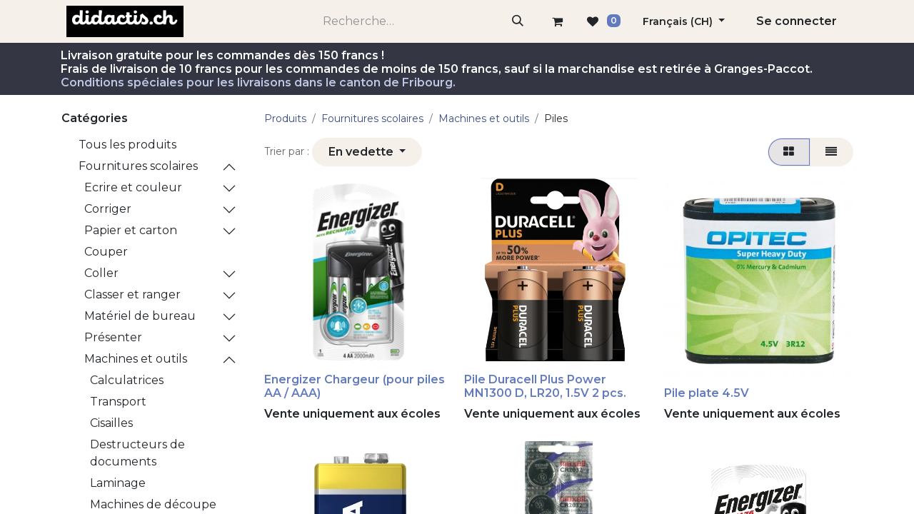

--- FILE ---
content_type: text/html; charset=utf-8
request_url: https://www.didactis.ch/shop/category/fournitures-scolaires-machines-et-outils-piles-1003
body_size: 36428
content:
<!DOCTYPE html>
        
<html lang="fr-CH" data-website-id="1" data-main-object="product.public.category(1003,)" data-add2cart-redirect="1">
    <head>
        <meta charset="utf-8"/>
        <meta http-equiv="X-UA-Compatible" content="IE=edge"/>
        <meta name="viewport" content="width=device-width, initial-scale=1"/>
        <meta name="generator" content="Odoo"/>
            
        <meta property="og:type" content="website"/>
        <meta property="og:title" content="Piles | Didactis"/>
        <meta property="og:site_name" content="Didactis"/>
        <meta property="og:url" content="https://www.didactis.ch/shop/category/fournitures-scolaires-machines-et-outils-piles-1003"/>
        <meta property="og:image" content="https://www.didactis.ch/web/image/website/1/logo?unique=8bbe2d6"/>
            
        <meta name="twitter:card" content="summary_large_image"/>
        <meta name="twitter:title" content="Piles | Didactis"/>
        <meta name="twitter:image" content="https://www.didactis.ch/web/image/website/1/logo/300x300?unique=8bbe2d6"/>
        
        <link rel="alternate" hreflang="fr" href="https://www.didactis.ch/shop/category/fournitures-scolaires-machines-et-outils-piles-1003"/>
        <link rel="alternate" hreflang="de" href="https://www.didactis.ch/de/shop/category/schulmaterial-maschinen-und-werkzeuge-batterien-1003"/>
        <link rel="alternate" hreflang="x-default" href="https://www.didactis.ch/shop/category/fournitures-scolaires-machines-et-outils-piles-1003"/>
        <link rel="canonical" href="https://www.didactis.ch/shop/category/fournitures-scolaires-machines-et-outils-piles-1003"/>
        
        <link rel="preconnect" href="https://fonts.gstatic.com/" crossorigin=""/>
        <title>Boutique | Didactis</title>
        <link type="image/x-icon" rel="shortcut icon" href="/web/image/website/1/favicon?unique=8bbe2d6"/>
        <link rel="preload" href="/web/static/src/libs/fontawesome/fonts/fontawesome-webfont.woff2?v=4.7.0" as="font" crossorigin=""/>
        <link type="text/css" rel="stylesheet" href="/web/assets/1/3b1d9a2/web.assets_frontend.min.css"/>
        <script id="web.layout.odooscript" type="text/javascript">
            var odoo = {
                csrf_token: "1627a56fef4ba7f4b755c1b1deb1fe17d9acdea1o1801582842",
                debug: "",
            };
        </script>
        <script type="text/javascript">
            odoo.__session_info__ = {"is_admin": false, "is_system": false, "is_public": true, "is_website_user": true, "user_id": false, "is_frontend": true, "profile_session": null, "profile_collectors": null, "profile_params": null, "show_effect": true, "currencies": {"5": {"symbol": "Fr.", "position": "before", "digits": [69, 2]}, "1": {"symbol": "\u20ac", "position": "after", "digits": [69, 2]}, "142": {"symbol": "\u00a3", "position": "before", "digits": [69, 2]}, "2": {"symbol": "$", "position": "before", "digits": [69, 2]}}, "bundle_params": {"lang": "fr_CH", "website_id": 1}, "websocket_worker_version": "17.0-3", "translationURL": "/website/translations", "cache_hashes": {"translations": "d874e5dbe0fb97bd4df965f2f88a249f4f8f4e56"}, "geoip_country_code": null, "geoip_phone_code": null, "lang_url_code": "fr_CH", "turnstile_site_key": "0x4AAAAAABLg5toxfP7JE_pH"};
            if (!/(^|;\s)tz=/.test(document.cookie)) {
                const userTZ = Intl.DateTimeFormat().resolvedOptions().timeZone;
                document.cookie = `tz=${userTZ}; path=/`;
            }
        </script>
        <script type="text/javascript" defer="defer" src="/web/assets/1/58a459a/web.assets_frontend_minimal.min.js" onerror="__odooAssetError=1"></script>
        <script type="text/javascript" defer="defer" data-src="/web/assets/1/c6a9ffc/web.assets_frontend_lazy.min.js" onerror="__odooAssetError=1"></script>
        
        
    </head>
    <body>



        <div id="wrapwrap" class="   ">
                <header id="top" data-anchor="true" data-name="Header" data-extra-items-toggle-aria-label="Bouton d&#39;éléments supplémentaires" class="   o_header_standard" style=" ">
                    
    <nav data-name="Navbar" aria-label="Main" class="navbar navbar-expand-lg navbar-light o_colored_level o_cc d-none d-lg-block py-0 shadow-sm ">
        

            <div id="o_main_nav" class="o_main_nav container align-items-stretch">
                
    <a data-name="Navbar Logo" href="/" class="navbar-brand logo d-flex align-items-center me-4 p-2">
            
            <span role="img" aria-label="Logo of Didactis" title="Didactis"><img src="/web/image/website/1/logo/Didactis?unique=8bbe2d6" class="img img-fluid" width="95" height="40" alt="Didactis" loading="lazy"/></span>
        </a>
    
                
    <ul id="top_menu" role="menu" class="nav navbar-nav top_menu o_menu_loading d-flex align-items-center me-auto border-end o_border_contrast">
        

                    
    <li role="presentation" class="nav-item h-100 border-start o_border_contrast">
        <a role="menuitem" href="/" class="nav-link d-flex align-items-center h-100 ">
            <span>Accueil</span>
        </a>
    </li>
    <li role="presentation" class="nav-item h-100 border-start o_border_contrast">
        <a role="menuitem" href="/shop" class="nav-link d-flex align-items-center h-100 ">
            <span>Shop</span>
        </a>
    </li>
    <li role="presentation" class="nav-item h-100 border-start o_border_contrast dropdown ">
        <a data-bs-toggle="dropdown" href="#" role="menuitem" class="nav-link d-flex align-items-center h-100 dropdown-toggle   ">
            <span>Formulaires</span>
        </a>
        <ul role="menu" class="dropdown-menu ">
    <li role="presentation" class="">
        <a role="menuitem" href="/demande-d-acces" class="dropdown-item ">
            <span>Demande d&#39;accès</span>
        </a>
    </li>
    <li role="presentation" class="">
        <a role="menuitem" href="/retour-d-emballages" class="dropdown-item ">
            <span>Retour d&#39;emballages</span>
        </a>
    </li>
    <li role="presentation" class="">
        <a role="menuitem" href="/commandes-speciales" class="dropdown-item ">
            <span>Commandes spéciales</span>
        </a>
    </li>
    <li role="presentation" class="">
        <a role="menuitem" href="/contact" class="dropdown-item ">
            <span>Formulaire de contact</span>
        </a>
    </li>
        </ul>
        
    </li>
    <li role="presentation" class="nav-item h-100 border-start o_border_contrast dropdown ">
        <a data-bs-toggle="dropdown" href="#" role="menuitem" class="nav-link d-flex align-items-center h-100 dropdown-toggle   ">
            <span>A propos</span>
        </a>
        <ul role="menu" class="dropdown-menu ">
    <li role="presentation" class="">
        <a role="menuitem" href="/horaires" class="dropdown-item ">
            <span>Horaires</span>
        </a>
    </li>
    <li role="presentation" class="">
        <a role="menuitem" href="/notre-equipe" class="dropdown-item ">
            <span>Notre équipe</span>
        </a>
    </li>
    <li role="presentation" class="">
        <a role="menuitem" href="/nos-coordonnees" class="dropdown-item ">
            <span>Site de Granges-Paccot</span>
        </a>
    </li>
    <li role="presentation" class="">
        <a role="menuitem" href="/site-de-rossens" class="dropdown-item ">
            <span>Site de Rossens</span>
        </a>
    </li>
    <li role="presentation" class="">
        <a role="menuitem" href="/retrait-et-livraison" class="dropdown-item ">
            <span>Conditions de livraison</span>
        </a>
    </li>
    <li role="presentation" class="">
        <a role="menuitem" href="/terms" class="dropdown-item ">
            <span>Conditions générales</span>
        </a>
    </li>
    <li role="presentation" class="">
        <a role="menuitem" href="/gouvernance" class="dropdown-item ">
            <span>Conseil d&#39;administration</span>
        </a>
    </li>
    <li role="presentation" class="">
        <a role="menuitem" href="/histoire" class="dropdown-item ">
            <span>Histoire</span>
        </a>
    </li>
    <li role="presentation" class="">
        <a role="menuitem" href="/blog" class="dropdown-item ">
            <span>Nouvelles</span>
        </a>
    </li>
    <li role="presentation" class="">
        <a role="menuitem" href="/mentions-legales" class="dropdown-item ">
            <span>Mentions légales</span>
        </a>
    </li>
    <li role="presentation" class="">
        <a role="menuitem" href="/politique-de-protection-des-donnees" class="dropdown-item ">
            <span>Protection des données</span>
        </a>
    </li>
        </ul>
        
    </li>
                
    </ul>
                
                <ul class="o_header_stretch_elts navbar-nav flex-shrink-0 ps-2">
                    
                    
                    
        <li class="">
    <form method="get" class="o_searchbar_form o_wait_lazy_js s_searchbar_input h-100 z-index-0" action="/website/search" data-snippet="s_searchbar_input">
            <div role="search" class="input-group h-100 border-start o_border_contrast">
        <input type="search" name="search" class="search-query form-control oe_search_box border-0 bg-light o_header_stretch_search_input border-0 rounded-0 bg-transparent text-reset" placeholder="Recherche…" value="" data-search-type="all" data-limit="5" data-display-image="true" data-display-description="true" data-display-extra-link="true" data-display-detail="true" data-order-by="name asc"/>
        <button type="submit" aria-label="Rechercher" title="Rechercher" class="btn oe_search_button o_navlink_background_hover rounded-0 text-reset">
            <i class="oi oi-search"></i>
        </button>
    </div>

            <input name="order" type="hidden" class="o_search_order_by oe_unremovable" value="name asc"/>
            
    
        </form>
        </li>
                    
        
            <li class="border-start o_border_contrast divider d-none"></li> 
            <li class="o_wsale_my_cart  border-start o_border_contrast">
                <a href="/shop/cart" aria-label="Panier eCommerce" class="o_navlink_background_hover btn position-relative d-flex align-items-center h-100 rounded-0 p-2 text-reset">
                    <div class="">
                        <i class="fa fa-shopping-cart fa-stack"></i>
                        <sup class="my_cart_quantity badge text-bg-primary rounded d-none" data-order-id="">0</sup>
                    </div>
                </a>
            </li>
        
        
            <li class="o_wsale_my_wish  border-start o_border_contrast">
                <a href="/shop/wishlist" class="o_navlink_background_hover btn position-relative d-flex align-items-center h-100 rounded-0 p-2 text-reset">
                    <div class="">
                        <i class="fa fa-1x fa-heart fa-stack"></i>
                        <sup class="my_wish_quantity o_animate_blink badge text-bg-primary rounded">0</sup>
                    </div>
                </a>
            </li>
        
                    
        <li data-name="Language Selector" class="o_header_language_selector ">
        
            <div class="js_language_selector h-100 border-start o_border_contrast dropdown d-print-none">
                <button type="button" data-bs-toggle="dropdown" aria-haspopup="true" aria-expanded="true" class="btn border-0 dropdown-toggle o_navlink_background_hover h-100 rounded-0 text-reset">
                    <span class="align-middle small"> Français (CH)</span>
                </button>
                <div role="menu" class="dropdown-menu dropdown-menu-end">
                        <a class="dropdown-item js_change_lang active" role="menuitem" href="/shop/category/fournitures-scolaires-machines-et-outils-piles-1003" data-url_code="fr_CH" title=" Français (CH)">
                            <span class="small"> Français (CH)</span>
                        </a>
                        <a class="dropdown-item js_change_lang " role="menuitem" href="/de/shop/category/fournitures-scolaires-machines-et-outils-piles-1003" data-url_code="de" title=" Deutsch">
                            <span class="small"> Deutsch</span>
                        </a>
                </div>
            </div>
        
        </li>
                    
            <li class="border-start o_border_contrast o_no_autohide_item">
                <a href="/web/login" class="o_navlink_background_hover btn d-flex align-items-center h-100 rounded-0 fw-bold text-reset">Se connecter</a>
            </li>
                    
        
        
                    
                </ul>
            </div>
        
    </nav>
    <nav data-name="Navbar" aria-label="Mobile" class="navbar  navbar-light o_colored_level o_cc o_header_mobile d-block d-lg-none shadow-sm px-0 ">
        

        <div class="o_main_nav container flex-wrap justify-content-between">
            
    <a data-name="Navbar Logo" href="/" class="navbar-brand logo ">
            
            <span role="img" aria-label="Logo of Didactis" title="Didactis"><img src="/web/image/website/1/logo/Didactis?unique=8bbe2d6" class="img img-fluid" width="95" height="40" alt="Didactis" loading="lazy"/></span>
        </a>
    
            <ul class="o_header_mobile_buttons_wrap navbar-nav flex-row align-items-center gap-2 mb-0">
        
            <li class=" divider d-none"></li> 
            <li class="o_wsale_my_cart  ">
                <a href="/shop/cart" aria-label="Panier eCommerce" class="o_navlink_background_hover btn position-relative rounded-circle border-0 p-1 text-reset">
                    <div class="">
                        <i class="fa fa-shopping-cart fa-stack"></i>
                        <sup class="my_cart_quantity badge text-bg-primary position-absolute top-0 end-0 mt-n1 me-n1 rounded-pill d-none" data-order-id="">0</sup>
                    </div>
                </a>
            </li>
        
        
            <li class="o_wsale_my_wish  ">
                <a href="/shop/wishlist" class="o_navlink_background_hover btn position-relative rounded-circle border-0 p-1 text-reset">
                    <div class="">
                        <i class="fa fa-1x fa-heart fa-stack"></i>
                        <sup class="my_wish_quantity o_animate_blink badge text-bg-primary position-absolute top-0 end-0 mt-n1 me-n1 rounded-pill">0</sup>
                    </div>
                </a>
            </li>
        
                <li class="o_not_editable">
                    <button class="nav-link btn me-auto p-2 o_not_editable" type="button" data-bs-toggle="offcanvas" data-bs-target="#top_menu_collapse_mobile" aria-controls="top_menu_collapse_mobile" aria-expanded="false" aria-label="Basculer la navigation">
                        <span class="navbar-toggler-icon"></span>
                    </button>
                </li>
            </ul>
            <div id="top_menu_collapse_mobile" class="offcanvas offcanvas-end o_navbar_mobile">
                <div class="offcanvas-header justify-content-end o_not_editable">
                    <button type="button" class="nav-link btn-close" data-bs-dismiss="offcanvas" aria-label="Fermer"></button>
                </div>
                <div class="offcanvas-body d-flex flex-column justify-content-between h-100 w-100">
                    <ul class="navbar-nav">
                        
                        
        <li class="">
    <form method="get" class="o_searchbar_form o_wait_lazy_js s_searchbar_input " action="/website/search" data-snippet="s_searchbar_input">
            <div role="search" class="input-group mb-3">
        <input type="search" name="search" class="search-query form-control oe_search_box border-0 bg-light rounded-start-pill text-bg-light ps-3" placeholder="Recherche…" value="" data-search-type="all" data-limit="0" data-display-image="true" data-display-description="true" data-display-extra-link="true" data-display-detail="true" data-order-by="name asc"/>
        <button type="submit" aria-label="Rechercher" title="Rechercher" class="btn oe_search_button rounded-end-pill bg-o-color-3 pe-3">
            <i class="oi oi-search"></i>
        </button>
    </div>

            <input name="order" type="hidden" class="o_search_order_by oe_unremovable" value="name asc"/>
            
    
        </form>
        </li>
                        
    <ul role="menu" class="nav navbar-nav top_menu  ">
        

                            
    <li role="presentation" class="nav-item">
        <a role="menuitem" href="/" class="nav-link ">
            <span>Accueil</span>
        </a>
    </li>
    <li role="presentation" class="nav-item">
        <a role="menuitem" href="/shop" class="nav-link ">
            <span>Shop</span>
        </a>
    </li>
    <li role="presentation" class="nav-item dropdown ">
        <a data-bs-toggle="dropdown" href="#" role="menuitem" class="nav-link dropdown-toggle   d-flex justify-content-between align-items-center">
            <span>Formulaires</span>
        </a>
        <ul role="menu" class="dropdown-menu position-relative rounded-0 o_dropdown_without_offset">
    <li role="presentation" class="">
        <a role="menuitem" href="/demande-d-acces" class="dropdown-item ">
            <span>Demande d&#39;accès</span>
        </a>
    </li>
    <li role="presentation" class="">
        <a role="menuitem" href="/retour-d-emballages" class="dropdown-item ">
            <span>Retour d&#39;emballages</span>
        </a>
    </li>
    <li role="presentation" class="">
        <a role="menuitem" href="/commandes-speciales" class="dropdown-item ">
            <span>Commandes spéciales</span>
        </a>
    </li>
    <li role="presentation" class="">
        <a role="menuitem" href="/contact" class="dropdown-item ">
            <span>Formulaire de contact</span>
        </a>
    </li>
        </ul>
        
    </li>
    <li role="presentation" class="nav-item dropdown ">
        <a data-bs-toggle="dropdown" href="#" role="menuitem" class="nav-link dropdown-toggle   d-flex justify-content-between align-items-center">
            <span>A propos</span>
        </a>
        <ul role="menu" class="dropdown-menu position-relative rounded-0 o_dropdown_without_offset">
    <li role="presentation" class="">
        <a role="menuitem" href="/horaires" class="dropdown-item ">
            <span>Horaires</span>
        </a>
    </li>
    <li role="presentation" class="">
        <a role="menuitem" href="/notre-equipe" class="dropdown-item ">
            <span>Notre équipe</span>
        </a>
    </li>
    <li role="presentation" class="">
        <a role="menuitem" href="/nos-coordonnees" class="dropdown-item ">
            <span>Site de Granges-Paccot</span>
        </a>
    </li>
    <li role="presentation" class="">
        <a role="menuitem" href="/site-de-rossens" class="dropdown-item ">
            <span>Site de Rossens</span>
        </a>
    </li>
    <li role="presentation" class="">
        <a role="menuitem" href="/retrait-et-livraison" class="dropdown-item ">
            <span>Conditions de livraison</span>
        </a>
    </li>
    <li role="presentation" class="">
        <a role="menuitem" href="/terms" class="dropdown-item ">
            <span>Conditions générales</span>
        </a>
    </li>
    <li role="presentation" class="">
        <a role="menuitem" href="/gouvernance" class="dropdown-item ">
            <span>Conseil d&#39;administration</span>
        </a>
    </li>
    <li role="presentation" class="">
        <a role="menuitem" href="/histoire" class="dropdown-item ">
            <span>Histoire</span>
        </a>
    </li>
    <li role="presentation" class="">
        <a role="menuitem" href="/blog" class="dropdown-item ">
            <span>Nouvelles</span>
        </a>
    </li>
    <li role="presentation" class="">
        <a role="menuitem" href="/mentions-legales" class="dropdown-item ">
            <span>Mentions légales</span>
        </a>
    </li>
    <li role="presentation" class="">
        <a role="menuitem" href="/politique-de-protection-des-donnees" class="dropdown-item ">
            <span>Protection des données</span>
        </a>
    </li>
        </ul>
        
    </li>
                        
    </ul>
                        
                        
                    </ul>
                    <ul class="navbar-nav gap-2 mt-3 w-100">
                        
            <li class=" o_no_autohide_item">
                <a href="/web/login" class="btn btn-outline-secondary w-100">Se connecter</a>
            </li>
                        
        
        
                        
        <li data-name="Language Selector" class="o_header_language_selector ">
        
            <div class="js_language_selector dropup dropdown d-print-none">
                <button type="button" data-bs-toggle="dropdown" aria-haspopup="true" aria-expanded="true" class="btn border-0 dropdown-toggle btn-outline-secondary d-flex align-items-center w-100 px-2">
                    <span class="align-middle me-auto small"> Français (CH)</span>
                </button>
                <div role="menu" class="dropdown-menu w-100">
                        <a class="dropdown-item js_change_lang active" role="menuitem" href="/shop/category/fournitures-scolaires-machines-et-outils-piles-1003" data-url_code="fr_CH" title=" Français (CH)">
                            <span class="me-auto small"> Français (CH)</span>
                        </a>
                        <a class="dropdown-item js_change_lang " role="menuitem" href="/de/shop/category/fournitures-scolaires-machines-et-outils-piles-1003" data-url_code="de" title=" Deutsch">
                            <span class="me-auto small"> Deutsch</span>
                        </a>
                </div>
            </div>
        
        </li>
                        
                    </ul>
                </div>
            </div>
        </div>
    
    </nav>
    
        </header>
                <main>
                    

            

            





            <div id="wrap" class="js_sale o_wsale_products_page">
                <div class="oe_structure oe_empty oe_structure_not_nearest" id="oe_structure_website_sale_products_1">
      <section class="s_text_block o_colored_level o_cc o_cc5 pt8 pb0" data-snippet="s_text_block" style="background-image: none;" data-name="Bandeau frais livraison">
        <div class="s_allow_columns container">
          <h6 data-bs-original-title="" title="" aria-describedby="tooltip278058">Livraison gratuite pour les commandes dès&nbsp;150 francs !<br/>Frais de livraison de 10 francs pour les commandes de moins de 150 francs, sauf si la marchandise est retirée à Granges-Paccot.<br/><a href="/retrait-et-livraison" data-bs-original-title="" title="" class="o_default_snippet_text"><span data-o-link-zws="start" contenteditable="false">​</span>Conditions spéciales pour les livraisons dans le canton de Fribourg.</a><span data-o-link-zws="after" contenteditable="false">​</span></h6>
        </div>
      </section>
    </div>
  <div class="container oe_website_sale pt-2">
                    <div class="row o_wsale_products_main_row align-items-start flex-nowrap">
                        <aside id="products_grid_before" class="d-none d-lg-block position-sticky col-3 px-3 clearfix">
                            <div class="o_wsale_products_grid_before_rail vh-100 ms-n2 mt-n2 pt-2 pe-lg-2 pb-lg-5 ps-2 overflow-y-scroll">
                                <div class="products_categories mb-3">
        <h6 class="o_categories_collapse_title mb-3 "><b>Catégories</b></h6>

        <div class="wsale_products_categories_list o_shop_collapse_category">
            <ul class="nav d-flex flex-column my-2">
                <li class="nav-item mb-1">
                    <div class="form-check d-inline-block" data-link-href="/shop">
                        <input type="radio" class="form-check-input pe-none o_not_editable" name="wsale_categories_radios"/>
                        <label class="form-check-label fw-normal">Tous les produits</label>
                    </div>
                </li>


            <li class="nav-item">
                <div class="accordion-header d-flex mb-1">

        <div class="form-check d-inline-block" data-link-href="/shop/category/fournitures-scolaires-500">
            <input type="radio" class="form-check-input pe-none" name="wsale_categories_radios_" id="500" value="500"/>
            <label class="form-check-label fw-normal" for="500">​Fournitures scolaires</label>
        </div>
                    <button data-bs-toggle="collapse" type="button" id="o_wsale_cat_accordion_title_500" class="accordion-button p-0 ms-3  w-auto flex-grow-1 bg-transparent shadow-none" data-bs-target="#o_wsale_cat_accordion_500" aria-expanded="true" aria-controls="o_wsale_cat_accordion_500"></button>
                </div>
                <ul id="o_wsale_cat_accordion_500" class="accordion-collapse list-unstyled ps-2 pb-2 collapse show" aria-labelledby="o_wsale_cat_accordion_title_500">



            <li class="nav-item">
                <div class="accordion-header d-flex mb-1">

        <div class="form-check d-inline-block" data-link-href="/shop/category/fournitures-scolaires-ecrire-et-couleur-522">
            <input type="radio" class="form-check-input pe-none" name="wsale_categories_radios_500" id="522" value="522"/>
            <label class="form-check-label fw-normal" for="522">Ecrire et couleur</label>
        </div>
                    <button data-bs-toggle="collapse" type="button" id="o_wsale_cat_accordion_title_522" class="accordion-button p-0 ms-3 collapsed w-auto flex-grow-1 bg-transparent shadow-none" data-bs-target="#o_wsale_cat_accordion_522" aria-expanded="false" aria-controls="o_wsale_cat_accordion_522"></button>
                </div>
                <ul id="o_wsale_cat_accordion_522" class="accordion-collapse list-unstyled ps-2 pb-2 collapse " aria-labelledby="o_wsale_cat_accordion_title_522">

<li class="nav-item mb-1">
            <div class="d-flex flex-wrap justify-content-between align-items-center">

        <div class="form-check d-inline-block" data-link-href="/shop/category/fournitures-scolaires-ecrire-et-couleur-calligraphie-et-lettering-932">
            <input type="radio" class="form-check-input pe-none" name="wsale_categories_radios_522" id="932" value="932"/>
            <label class="form-check-label fw-normal" for="932">Calligraphie et lettering</label>
        </div>
            </div>
        </li>
<li class="nav-item mb-1">
            <div class="d-flex flex-wrap justify-content-between align-items-center">

        <div class="form-check d-inline-block" data-link-href="/shop/category/fournitures-scolaires-ecrire-et-couleur-craies-pour-dessiner-933">
            <input type="radio" class="form-check-input pe-none" name="wsale_categories_radios_522" id="933" value="933"/>
            <label class="form-check-label fw-normal" for="933">Craies pour dessiner</label>
        </div>
            </div>
        </li>
<li class="nav-item mb-1">
            <div class="d-flex flex-wrap justify-content-between align-items-center">

        <div class="form-check d-inline-block" data-link-href="/shop/category/fournitures-scolaires-ecrire-et-couleur-crayons-couleur-934">
            <input type="radio" class="form-check-input pe-none" name="wsale_categories_radios_522" id="934" value="934"/>
            <label class="form-check-label fw-normal" for="934">Crayons couleur</label>
        </div>
            </div>
        </li>
<li class="nav-item mb-1">
            <div class="d-flex flex-wrap justify-content-between align-items-center">

        <div class="form-check d-inline-block" data-link-href="/shop/category/fournitures-scolaires-ecrire-et-couleur-crayons-papier-935">
            <input type="radio" class="form-check-input pe-none" name="wsale_categories_radios_522" id="935" value="935"/>
            <label class="form-check-label fw-normal" for="935">Crayons papier</label>
        </div>
            </div>
        </li>
<li class="nav-item mb-1">
            <div class="d-flex flex-wrap justify-content-between align-items-center">

        <div class="form-check d-inline-block" data-link-href="/shop/category/fournitures-scolaires-ecrire-et-couleur-feutres-couleurs-936">
            <input type="radio" class="form-check-input pe-none" name="wsale_categories_radios_522" id="936" value="936"/>
            <label class="form-check-label fw-normal" for="936">Feutres couleurs</label>
        </div>
            </div>
        </li>
<li class="nav-item mb-1">
            <div class="d-flex flex-wrap justify-content-between align-items-center">

        <div class="form-check d-inline-block" data-link-href="/shop/category/fournitures-scolaires-ecrire-et-couleur-fineliner-937">
            <input type="radio" class="form-check-input pe-none" name="wsale_categories_radios_522" id="937" value="937"/>
            <label class="form-check-label fw-normal" for="937">Fineliner</label>
        </div>
            </div>
        </li>
<li class="nav-item mb-1">
            <div class="d-flex flex-wrap justify-content-between align-items-center">

        <div class="form-check d-inline-block" data-link-href="/shop/category/fournitures-scolaires-ecrire-et-couleur-fusain-938">
            <input type="radio" class="form-check-input pe-none" name="wsale_categories_radios_522" id="938" value="938"/>
            <label class="form-check-label fw-normal" for="938">Fusain</label>
        </div>
            </div>
        </li>


            <li class="nav-item">
                <div class="accordion-header d-flex mb-1">

        <div class="form-check d-inline-block" data-link-href="/shop/category/fournitures-scolaires-ecrire-et-couleur-marqueurs-939">
            <input type="radio" class="form-check-input pe-none" name="wsale_categories_radios_522" id="939" value="939"/>
            <label class="form-check-label fw-normal" for="939">Marqueurs</label>
        </div>
                    <button data-bs-toggle="collapse" type="button" id="o_wsale_cat_accordion_title_939" class="accordion-button p-0 ms-3 collapsed w-auto flex-grow-1 bg-transparent shadow-none" data-bs-target="#o_wsale_cat_accordion_939" aria-expanded="false" aria-controls="o_wsale_cat_accordion_939"></button>
                </div>
                <ul id="o_wsale_cat_accordion_939" class="accordion-collapse list-unstyled ps-2 pb-2 collapse " aria-labelledby="o_wsale_cat_accordion_title_939">

<li class="nav-item mb-1">
            <div class="d-flex flex-wrap justify-content-between align-items-center">

        <div class="form-check d-inline-block" data-link-href="/shop/category/fournitures-scolaires-ecrire-et-couleur-marqueurs-marqueur-special-1174">
            <input type="radio" class="form-check-input pe-none" name="wsale_categories_radios_939" id="1174" value="1174"/>
            <label class="form-check-label fw-normal" for="1174">Marqueur spécial</label>
        </div>
            </div>
        </li>
<li class="nav-item mb-1">
            <div class="d-flex flex-wrap justify-content-between align-items-center">

        <div class="form-check d-inline-block" data-link-href="/shop/category/fournitures-scolaires-ecrire-et-couleur-marqueurs-marqueurs-ohp-1175">
            <input type="radio" class="form-check-input pe-none" name="wsale_categories_radios_939" id="1175" value="1175"/>
            <label class="form-check-label fw-normal" for="1175">Marqueurs OHP</label>
        </div>
            </div>
        </li>
<li class="nav-item mb-1">
            <div class="d-flex flex-wrap justify-content-between align-items-center">

        <div class="form-check d-inline-block" data-link-href="/shop/category/fournitures-scolaires-ecrire-et-couleur-marqueurs-marqueurs-craie-1176">
            <input type="radio" class="form-check-input pe-none" name="wsale_categories_radios_939" id="1176" value="1176"/>
            <label class="form-check-label fw-normal" for="1176">Marqueurs craie</label>
        </div>
            </div>
        </li>
<li class="nav-item mb-1">
            <div class="d-flex flex-wrap justify-content-between align-items-center">

        <div class="form-check d-inline-block" data-link-href="/shop/category/fournitures-scolaires-ecrire-et-couleur-marqueurs-marqueurs-effacables-1177">
            <input type="radio" class="form-check-input pe-none" name="wsale_categories_radios_939" id="1177" value="1177"/>
            <label class="form-check-label fw-normal" for="1177">Marqueurs effaçables</label>
        </div>
            </div>
        </li>
<li class="nav-item mb-1">
            <div class="d-flex flex-wrap justify-content-between align-items-center">

        <div class="form-check d-inline-block" data-link-href="/shop/category/fournitures-scolaires-ecrire-et-couleur-marqueurs-marqueurs-flipchart-1178">
            <input type="radio" class="form-check-input pe-none" name="wsale_categories_radios_939" id="1178" value="1178"/>
            <label class="form-check-label fw-normal" for="1178">Marqueurs flipchart</label>
        </div>
            </div>
        </li>
<li class="nav-item mb-1">
            <div class="d-flex flex-wrap justify-content-between align-items-center">

        <div class="form-check d-inline-block" data-link-href="/shop/category/fournitures-scolaires-ecrire-et-couleur-marqueurs-marqueurs-permanents-1179">
            <input type="radio" class="form-check-input pe-none" name="wsale_categories_radios_939" id="1179" value="1179"/>
            <label class="form-check-label fw-normal" for="1179">Marqueurs permanents</label>
        </div>
            </div>
        </li>
                </ul>
            </li>
<li class="nav-item mb-1">
            <div class="d-flex flex-wrap justify-content-between align-items-center">

        <div class="form-check d-inline-block" data-link-href="/shop/category/fournitures-scolaires-ecrire-et-couleur-plumes-et-rollers-a-encre-940">
            <input type="radio" class="form-check-input pe-none" name="wsale_categories_radios_522" id="940" value="940"/>
            <label class="form-check-label fw-normal" for="940">Plumes et rollers à encre</label>
        </div>
            </div>
        </li>
<li class="nav-item mb-1">
            <div class="d-flex flex-wrap justify-content-between align-items-center">

        <div class="form-check d-inline-block" data-link-href="/shop/category/fournitures-scolaires-ecrire-et-couleur-rollers-941">
            <input type="radio" class="form-check-input pe-none" name="wsale_categories_radios_522" id="941" value="941"/>
            <label class="form-check-label fw-normal" for="941">Rollers</label>
        </div>
            </div>
        </li>
<li class="nav-item mb-1">
            <div class="d-flex flex-wrap justify-content-between align-items-center">

        <div class="form-check d-inline-block" data-link-href="/shop/category/fournitures-scolaires-ecrire-et-couleur-stylos-bille-942">
            <input type="radio" class="form-check-input pe-none" name="wsale_categories_radios_522" id="942" value="942"/>
            <label class="form-check-label fw-normal" for="942">Stylos-bille</label>
        </div>
            </div>
        </li>
<li class="nav-item mb-1">
            <div class="d-flex flex-wrap justify-content-between align-items-center">

        <div class="form-check d-inline-block" data-link-href="/shop/category/fournitures-scolaires-ecrire-et-couleur-surligneurs-943">
            <input type="radio" class="form-check-input pe-none" name="wsale_categories_radios_522" id="943" value="943"/>
            <label class="form-check-label fw-normal" for="943">Surligneurs</label>
        </div>
            </div>
        </li>
<li class="nav-item mb-1">
            <div class="d-flex flex-wrap justify-content-between align-items-center">

        <div class="form-check d-inline-block" data-link-href="/shop/category/fournitures-scolaires-ecrire-et-couleur-taille-crayons-944">
            <input type="radio" class="form-check-input pe-none" name="wsale_categories_radios_522" id="944" value="944"/>
            <label class="form-check-label fw-normal" for="944">Taille-crayons</label>
        </div>
            </div>
        </li>
<li class="nav-item mb-1">
            <div class="d-flex flex-wrap justify-content-between align-items-center">

        <div class="form-check d-inline-block" data-link-href="/shop/category/fournitures-scolaires-ecrire-et-couleur-timbres-et-tampons-1195">
            <input type="radio" class="form-check-input pe-none" name="wsale_categories_radios_522" id="1195" value="1195"/>
            <label class="form-check-label fw-normal" for="1195">Timbres et tampons</label>
        </div>
            </div>
        </li>
                </ul>
            </li>


            <li class="nav-item">
                <div class="accordion-header d-flex mb-1">

        <div class="form-check d-inline-block" data-link-href="/shop/category/fournitures-scolaires-corriger-523">
            <input type="radio" class="form-check-input pe-none" name="wsale_categories_radios_500" id="523" value="523"/>
            <label class="form-check-label fw-normal" for="523">Corriger</label>
        </div>
                    <button data-bs-toggle="collapse" type="button" id="o_wsale_cat_accordion_title_523" class="accordion-button p-0 ms-3 collapsed w-auto flex-grow-1 bg-transparent shadow-none" data-bs-target="#o_wsale_cat_accordion_523" aria-expanded="false" aria-controls="o_wsale_cat_accordion_523"></button>
                </div>
                <ul id="o_wsale_cat_accordion_523" class="accordion-collapse list-unstyled ps-2 pb-2 collapse " aria-labelledby="o_wsale_cat_accordion_title_523">

<li class="nav-item mb-1">
            <div class="d-flex flex-wrap justify-content-between align-items-center">

        <div class="form-check d-inline-block" data-link-href="/shop/category/fournitures-scolaires-corriger-correcteurs-945">
            <input type="radio" class="form-check-input pe-none" name="wsale_categories_radios_523" id="945" value="945"/>
            <label class="form-check-label fw-normal" for="945">Correcteurs</label>
        </div>
            </div>
        </li>
<li class="nav-item mb-1">
            <div class="d-flex flex-wrap justify-content-between align-items-center">

        <div class="form-check d-inline-block" data-link-href="/shop/category/fournitures-scolaires-corriger-effaceurs-946">
            <input type="radio" class="form-check-input pe-none" name="wsale_categories_radios_523" id="946" value="946"/>
            <label class="form-check-label fw-normal" for="946">Effaceurs</label>
        </div>
            </div>
        </li>
<li class="nav-item mb-1">
            <div class="d-flex flex-wrap justify-content-between align-items-center">

        <div class="form-check d-inline-block" data-link-href="/shop/category/fournitures-scolaires-corriger-gommes-947">
            <input type="radio" class="form-check-input pe-none" name="wsale_categories_radios_523" id="947" value="947"/>
            <label class="form-check-label fw-normal" for="947">Gommes</label>
        </div>
            </div>
        </li>
                </ul>
            </li>


            <li class="nav-item">
                <div class="accordion-header d-flex mb-1">

        <div class="form-check d-inline-block" data-link-href="/shop/category/fournitures-scolaires-papier-et-carton-524">
            <input type="radio" class="form-check-input pe-none" name="wsale_categories_radios_500" id="524" value="524"/>
            <label class="form-check-label fw-normal" for="524">Papier et carton</label>
        </div>
                    <button data-bs-toggle="collapse" type="button" id="o_wsale_cat_accordion_title_524" class="accordion-button p-0 ms-3 collapsed w-auto flex-grow-1 bg-transparent shadow-none" data-bs-target="#o_wsale_cat_accordion_524" aria-expanded="false" aria-controls="o_wsale_cat_accordion_524"></button>
                </div>
                <ul id="o_wsale_cat_accordion_524" class="accordion-collapse list-unstyled ps-2 pb-2 collapse " aria-labelledby="o_wsale_cat_accordion_title_524">

<li class="nav-item mb-1">
            <div class="d-flex flex-wrap justify-content-between align-items-center">

        <div class="form-check d-inline-block" data-link-href="/shop/category/fournitures-scolaires-papier-et-carton-alu-948">
            <input type="radio" class="form-check-input pe-none" name="wsale_categories_radios_524" id="948" value="948"/>
            <label class="form-check-label fw-normal" for="948">Alu</label>
        </div>
            </div>
        </li>
<li class="nav-item mb-1">
            <div class="d-flex flex-wrap justify-content-between align-items-center">

        <div class="form-check d-inline-block" data-link-href="/shop/category/fournitures-scolaires-papier-et-carton-autocollants-949">
            <input type="radio" class="form-check-input pe-none" name="wsale_categories_radios_524" id="949" value="949"/>
            <label class="form-check-label fw-normal" for="949">Autocollants</label>
        </div>
            </div>
        </li>
<li class="nav-item mb-1">
            <div class="d-flex flex-wrap justify-content-between align-items-center">

        <div class="form-check d-inline-block" data-link-href="/shop/category/fournitures-scolaires-papier-et-carton-bandes-a-tresser-950">
            <input type="radio" class="form-check-input pe-none" name="wsale_categories_radios_524" id="950" value="950"/>
            <label class="form-check-label fw-normal" for="950">Bandes à tresser</label>
        </div>
            </div>
        </li>


            <li class="nav-item">
                <div class="accordion-header d-flex mb-1">

        <div class="form-check d-inline-block" data-link-href="/shop/category/fournitures-scolaires-papier-et-carton-bloc-et-cahier-951">
            <input type="radio" class="form-check-input pe-none" name="wsale_categories_radios_524" id="951" value="951"/>
            <label class="form-check-label fw-normal" for="951">Bloc et cahier</label>
        </div>
                    <button data-bs-toggle="collapse" type="button" id="o_wsale_cat_accordion_title_951" class="accordion-button p-0 ms-3 collapsed w-auto flex-grow-1 bg-transparent shadow-none" data-bs-target="#o_wsale_cat_accordion_951" aria-expanded="false" aria-controls="o_wsale_cat_accordion_951"></button>
                </div>
                <ul id="o_wsale_cat_accordion_951" class="accordion-collapse list-unstyled ps-2 pb-2 collapse " aria-labelledby="o_wsale_cat_accordion_title_951">

<li class="nav-item mb-1">
            <div class="d-flex flex-wrap justify-content-between align-items-center">

        <div class="form-check d-inline-block" data-link-href="/shop/category/fournitures-scolaires-papier-et-carton-bloc-et-cahier-blocs-1180">
            <input type="radio" class="form-check-input pe-none" name="wsale_categories_radios_951" id="1180" value="1180"/>
            <label class="form-check-label fw-normal" for="1180">Blocs</label>
        </div>
            </div>
        </li>
<li class="nav-item mb-1">
            <div class="d-flex flex-wrap justify-content-between align-items-center">

        <div class="form-check d-inline-block" data-link-href="/shop/category/fournitures-scolaires-papier-et-carton-bloc-et-cahier-cahiers-1181">
            <input type="radio" class="form-check-input pe-none" name="wsale_categories_radios_951" id="1181" value="1181"/>
            <label class="form-check-label fw-normal" for="1181">Cahiers</label>
        </div>
            </div>
        </li>
                </ul>
            </li>
<li class="nav-item mb-1">
            <div class="d-flex flex-wrap justify-content-between align-items-center">

        <div class="form-check d-inline-block" data-link-href="/shop/category/fournitures-scolaires-papier-et-carton-blocs-bricolage-952">
            <input type="radio" class="form-check-input pe-none" name="wsale_categories_radios_524" id="952" value="952"/>
            <label class="form-check-label fw-normal" for="952">Blocs bricolage</label>
        </div>
            </div>
        </li>
<li class="nav-item mb-1">
            <div class="d-flex flex-wrap justify-content-between align-items-center">

        <div class="form-check d-inline-block" data-link-href="/shop/category/fournitures-scolaires-papier-et-carton-carton-de-couleur-953">
            <input type="radio" class="form-check-input pe-none" name="wsale_categories_radios_524" id="953" value="953"/>
            <label class="form-check-label fw-normal" for="953">Carton de couleur</label>
        </div>
            </div>
        </li>
<li class="nav-item mb-1">
            <div class="d-flex flex-wrap justify-content-between align-items-center">

        <div class="form-check d-inline-block" data-link-href="/shop/category/fournitures-scolaires-papier-et-carton-carton-ondule-954">
            <input type="radio" class="form-check-input pe-none" name="wsale_categories_radios_524" id="954" value="954"/>
            <label class="form-check-label fw-normal" for="954">Carton ondulé</label>
        </div>
            </div>
        </li>
<li class="nav-item mb-1">
            <div class="d-flex flex-wrap justify-content-between align-items-center">

        <div class="form-check d-inline-block" data-link-href="/shop/category/fournitures-scolaires-papier-et-carton-enveloppes-955">
            <input type="radio" class="form-check-input pe-none" name="wsale_categories_radios_524" id="955" value="955"/>
            <label class="form-check-label fw-normal" for="955">Enveloppes</label>
        </div>
            </div>
        </li>
<li class="nav-item mb-1">
            <div class="d-flex flex-wrap justify-content-between align-items-center">

        <div class="form-check d-inline-block" data-link-href="/shop/category/fournitures-scolaires-papier-et-carton-feuilles-de-classeur-957">
            <input type="radio" class="form-check-input pe-none" name="wsale_categories_radios_524" id="957" value="957"/>
            <label class="form-check-label fw-normal" for="957">Feuilles de classeur</label>
        </div>
            </div>
        </li>
<li class="nav-item mb-1">
            <div class="d-flex flex-wrap justify-content-between align-items-center">

        <div class="form-check d-inline-block" data-link-href="/shop/category/fournitures-scolaires-papier-et-carton-feuilles-a-plier-958">
            <input type="radio" class="form-check-input pe-none" name="wsale_categories_radios_524" id="958" value="958"/>
            <label class="form-check-label fw-normal" for="958">Feuilles à plier</label>
        </div>
            </div>
        </li>
<li class="nav-item mb-1">
            <div class="d-flex flex-wrap justify-content-between align-items-center">

        <div class="form-check d-inline-block" data-link-href="/shop/category/fournitures-scolaires-papier-et-carton-fiches-959">
            <input type="radio" class="form-check-input pe-none" name="wsale_categories_radios_524" id="959" value="959"/>
            <label class="form-check-label fw-normal" for="959">Fiches</label>
        </div>
            </div>
        </li>
<li class="nav-item mb-1">
            <div class="d-flex flex-wrap justify-content-between align-items-center">

        <div class="form-check d-inline-block" data-link-href="/shop/category/fournitures-scolaires-papier-et-carton-documents-officiels-etat-1229">
            <input type="radio" class="form-check-input pe-none" name="wsale_categories_radios_524" id="1229" value="1229"/>
            <label class="form-check-label fw-normal" for="1229">Documents officiels Etat</label>
        </div>
            </div>
        </li>
<li class="nav-item mb-1">
            <div class="d-flex flex-wrap justify-content-between align-items-center">

        <div class="form-check d-inline-block" data-link-href="/shop/category/fournitures-scolaires-papier-et-carton-objets-papier-carton-960">
            <input type="radio" class="form-check-input pe-none" name="wsale_categories_radios_524" id="960" value="960"/>
            <label class="form-check-label fw-normal" for="960">Objets papier/carton</label>
        </div>
            </div>
        </li>
<li class="nav-item mb-1">
            <div class="d-flex flex-wrap justify-content-between align-items-center">

        <div class="form-check d-inline-block" data-link-href="/shop/category/fournitures-scolaires-papier-et-carton-papier-crepe-961">
            <input type="radio" class="form-check-input pe-none" name="wsale_categories_radios_524" id="961" value="961"/>
            <label class="form-check-label fw-normal" for="961">Papier crêpe</label>
        </div>
            </div>
        </li>
<li class="nav-item mb-1">
            <div class="d-flex flex-wrap justify-content-between align-items-center">

        <div class="form-check d-inline-block" data-link-href="/shop/category/fournitures-scolaires-papier-et-carton-papier-de-banane-962">
            <input type="radio" class="form-check-input pe-none" name="wsale_categories_radios_524" id="962" value="962"/>
            <label class="form-check-label fw-normal" for="962">Papier de banane</label>
        </div>
            </div>
        </li>
<li class="nav-item mb-1">
            <div class="d-flex flex-wrap justify-content-between align-items-center">

        <div class="form-check d-inline-block" data-link-href="/shop/category/fournitures-scolaires-papier-et-carton-papier-de-paille-963">
            <input type="radio" class="form-check-input pe-none" name="wsale_categories_radios_524" id="963" value="963"/>
            <label class="form-check-label fw-normal" for="963">Papier de paille</label>
        </div>
            </div>
        </li>
<li class="nav-item mb-1">
            <div class="d-flex flex-wrap justify-content-between align-items-center">

        <div class="form-check d-inline-block" data-link-href="/shop/category/fournitures-scolaires-papier-et-carton-papier-de-soie-964">
            <input type="radio" class="form-check-input pe-none" name="wsale_categories_radios_524" id="964" value="964"/>
            <label class="form-check-label fw-normal" for="964">Papier de soie</label>
        </div>
            </div>
        </li>
<li class="nav-item mb-1">
            <div class="d-flex flex-wrap justify-content-between align-items-center">

        <div class="form-check d-inline-block" data-link-href="/shop/category/fournitures-scolaires-papier-et-carton-papier-divers-965">
            <input type="radio" class="form-check-input pe-none" name="wsale_categories_radios_524" id="965" value="965"/>
            <label class="form-check-label fw-normal" for="965">Papier divers</label>
        </div>
            </div>
        </li>
<li class="nav-item mb-1">
            <div class="d-flex flex-wrap justify-content-between align-items-center">

        <div class="form-check d-inline-block" data-link-href="/shop/category/fournitures-scolaires-papier-et-carton-papier-kraft-966">
            <input type="radio" class="form-check-input pe-none" name="wsale_categories_radios_524" id="966" value="966"/>
            <label class="form-check-label fw-normal" for="966">Papier kraft</label>
        </div>
            </div>
        </li>
<li class="nav-item mb-1">
            <div class="d-flex flex-wrap justify-content-between align-items-center">

        <div class="form-check d-inline-block" data-link-href="/shop/category/fournitures-scolaires-papier-et-carton-papier-pergamin-967">
            <input type="radio" class="form-check-input pe-none" name="wsale_categories_radios_524" id="967" value="967"/>
            <label class="form-check-label fw-normal" for="967">Papier pergamin</label>
        </div>
            </div>
        </li>
<li class="nav-item mb-1">
            <div class="d-flex flex-wrap justify-content-between align-items-center">

        <div class="form-check d-inline-block" data-link-href="/shop/category/fournitures-scolaires-papier-et-carton-papier-photocopie-968">
            <input type="radio" class="form-check-input pe-none" name="wsale_categories_radios_524" id="968" value="968"/>
            <label class="form-check-label fw-normal" for="968">Papier photocopie</label>
        </div>
            </div>
        </li>
<li class="nav-item mb-1">
            <div class="d-flex flex-wrap justify-content-between align-items-center">

        <div class="form-check d-inline-block" data-link-href="/shop/category/fournitures-scolaires-papier-et-carton-papier-velours-969">
            <input type="radio" class="form-check-input pe-none" name="wsale_categories_radios_524" id="969" value="969"/>
            <label class="form-check-label fw-normal" for="969">Papier velours</label>
        </div>
            </div>
        </li>
<li class="nav-item mb-1">
            <div class="d-flex flex-wrap justify-content-between align-items-center">

        <div class="form-check d-inline-block" data-link-href="/shop/category/fournitures-scolaires-papier-et-carton-papier-a-dessin-970">
            <input type="radio" class="form-check-input pe-none" name="wsale_categories_radios_524" id="970" value="970"/>
            <label class="form-check-label fw-normal" for="970">Papier à dessin</label>
        </div>
            </div>
        </li>
<li class="nav-item mb-1">
            <div class="d-flex flex-wrap justify-content-between align-items-center">

        <div class="form-check d-inline-block" data-link-href="/shop/category/fournitures-scolaires-papier-et-carton-plaques-de-carton-971">
            <input type="radio" class="form-check-input pe-none" name="wsale_categories_radios_524" id="971" value="971"/>
            <label class="form-check-label fw-normal" for="971">Plaques de carton</label>
        </div>
            </div>
        </li>
                </ul>
            </li>
<li class="nav-item mb-1">
            <div class="d-flex flex-wrap justify-content-between align-items-center">

        <div class="form-check d-inline-block" data-link-href="/shop/category/fournitures-scolaires-couper-525">
            <input type="radio" class="form-check-input pe-none" name="wsale_categories_radios_500" id="525" value="525"/>
            <label class="form-check-label fw-normal" for="525">Couper</label>
        </div>
            </div>
        </li>


            <li class="nav-item">
                <div class="accordion-header d-flex mb-1">

        <div class="form-check d-inline-block" data-link-href="/shop/category/fournitures-scolaires-coller-526">
            <input type="radio" class="form-check-input pe-none" name="wsale_categories_radios_500" id="526" value="526"/>
            <label class="form-check-label fw-normal" for="526">Coller</label>
        </div>
                    <button data-bs-toggle="collapse" type="button" id="o_wsale_cat_accordion_title_526" class="accordion-button p-0 ms-3 collapsed w-auto flex-grow-1 bg-transparent shadow-none" data-bs-target="#o_wsale_cat_accordion_526" aria-expanded="false" aria-controls="o_wsale_cat_accordion_526"></button>
                </div>
                <ul id="o_wsale_cat_accordion_526" class="accordion-collapse list-unstyled ps-2 pb-2 collapse " aria-labelledby="o_wsale_cat_accordion_title_526">

<li class="nav-item mb-1">
            <div class="d-flex flex-wrap justify-content-between align-items-center">

        <div class="form-check d-inline-block" data-link-href="/shop/category/fournitures-scolaires-coller-collage-creatif-972">
            <input type="radio" class="form-check-input pe-none" name="wsale_categories_radios_526" id="972" value="972"/>
            <label class="form-check-label fw-normal" for="972">Collage créatif</label>
        </div>
            </div>
        </li>
<li class="nav-item mb-1">
            <div class="d-flex flex-wrap justify-content-between align-items-center">

        <div class="form-check d-inline-block" data-link-href="/shop/category/fournitures-scolaires-coller-colle-973">
            <input type="radio" class="form-check-input pe-none" name="wsale_categories_radios_526" id="973" value="973"/>
            <label class="form-check-label fw-normal" for="973">Colle</label>
        </div>
            </div>
        </li>
<li class="nav-item mb-1">
            <div class="d-flex flex-wrap justify-content-between align-items-center">

        <div class="form-check d-inline-block" data-link-href="/shop/category/fournitures-scolaires-coller-colle-en-roller-974">
            <input type="radio" class="form-check-input pe-none" name="wsale_categories_radios_526" id="974" value="974"/>
            <label class="form-check-label fw-normal" for="974">Colle en roller</label>
        </div>
            </div>
        </li>
<li class="nav-item mb-1">
            <div class="d-flex flex-wrap justify-content-between align-items-center">

        <div class="form-check d-inline-block" data-link-href="/shop/category/fournitures-scolaires-coller-colle-en-spray-975">
            <input type="radio" class="form-check-input pe-none" name="wsale_categories_radios_526" id="975" value="975"/>
            <label class="form-check-label fw-normal" for="975">Colle en spray</label>
        </div>
            </div>
        </li>
<li class="nav-item mb-1">
            <div class="d-flex flex-wrap justify-content-between align-items-center">

        <div class="form-check d-inline-block" data-link-href="/shop/category/fournitures-scolaires-coller-pellicule-adhesive-976">
            <input type="radio" class="form-check-input pe-none" name="wsale_categories_radios_526" id="976" value="976"/>
            <label class="form-check-label fw-normal" for="976">Pellicule adhésive</label>
        </div>
            </div>
        </li>
<li class="nav-item mb-1">
            <div class="d-flex flex-wrap justify-content-between align-items-center">

        <div class="form-check d-inline-block" data-link-href="/shop/category/fournitures-scolaires-coller-rubans-adhesifs-977">
            <input type="radio" class="form-check-input pe-none" name="wsale_categories_radios_526" id="977" value="977"/>
            <label class="form-check-label fw-normal" for="977">Rubans adhésifs</label>
        </div>
            </div>
        </li>
<li class="nav-item mb-1">
            <div class="d-flex flex-wrap justify-content-between align-items-center">

        <div class="form-check d-inline-block" data-link-href="/shop/category/fournitures-scolaires-coller-systemes-de-fixation-978">
            <input type="radio" class="form-check-input pe-none" name="wsale_categories_radios_526" id="978" value="978"/>
            <label class="form-check-label fw-normal" for="978">Systèmes de fixation</label>
        </div>
            </div>
        </li>
                </ul>
            </li>


            <li class="nav-item">
                <div class="accordion-header d-flex mb-1">

        <div class="form-check d-inline-block" data-link-href="/shop/category/fournitures-scolaires-classer-et-ranger-527">
            <input type="radio" class="form-check-input pe-none" name="wsale_categories_radios_500" id="527" value="527"/>
            <label class="form-check-label fw-normal" for="527">Classer et ranger</label>
        </div>
                    <button data-bs-toggle="collapse" type="button" id="o_wsale_cat_accordion_title_527" class="accordion-button p-0 ms-3 collapsed w-auto flex-grow-1 bg-transparent shadow-none" data-bs-target="#o_wsale_cat_accordion_527" aria-expanded="false" aria-controls="o_wsale_cat_accordion_527"></button>
                </div>
                <ul id="o_wsale_cat_accordion_527" class="accordion-collapse list-unstyled ps-2 pb-2 collapse " aria-labelledby="o_wsale_cat_accordion_title_527">

<li class="nav-item mb-1">
            <div class="d-flex flex-wrap justify-content-between align-items-center">

        <div class="form-check d-inline-block" data-link-href="/shop/category/fournitures-scolaires-classer-et-ranger-chemises-et-poches-979">
            <input type="radio" class="form-check-input pe-none" name="wsale_categories_radios_527" id="979" value="979"/>
            <label class="form-check-label fw-normal" for="979">Chemises et poches</label>
        </div>
            </div>
        </li>
<li class="nav-item mb-1">
            <div class="d-flex flex-wrap justify-content-between align-items-center">

        <div class="form-check d-inline-block" data-link-href="/shop/category/fournitures-scolaires-classer-et-ranger-archivage-1584">
            <input type="radio" class="form-check-input pe-none" name="wsale_categories_radios_527" id="1584" value="1584"/>
            <label class="form-check-label fw-normal" for="1584">Archivage</label>
        </div>
            </div>
        </li>
<li class="nav-item mb-1">
            <div class="d-flex flex-wrap justify-content-between align-items-center">

        <div class="form-check d-inline-block" data-link-href="/shop/category/fournitures-scolaires-classer-et-ranger-classeurs-980">
            <input type="radio" class="form-check-input pe-none" name="wsale_categories_radios_527" id="980" value="980"/>
            <label class="form-check-label fw-normal" for="980">Classeurs</label>
        </div>
            </div>
        </li>


            <li class="nav-item">
                <div class="accordion-header d-flex mb-1">

        <div class="form-check d-inline-block" data-link-href="/shop/category/fournitures-scolaires-classer-et-ranger-etiquetage-1236">
            <input type="radio" class="form-check-input pe-none" name="wsale_categories_radios_527" id="1236" value="1236"/>
            <label class="form-check-label fw-normal" for="1236">Etiquetage</label>
        </div>
                    <button data-bs-toggle="collapse" type="button" id="o_wsale_cat_accordion_title_1236" class="accordion-button p-0 ms-3 collapsed w-auto flex-grow-1 bg-transparent shadow-none" data-bs-target="#o_wsale_cat_accordion_1236" aria-expanded="false" aria-controls="o_wsale_cat_accordion_1236"></button>
                </div>
                <ul id="o_wsale_cat_accordion_1236" class="accordion-collapse list-unstyled ps-2 pb-2 collapse " aria-labelledby="o_wsale_cat_accordion_title_1236">

<li class="nav-item mb-1">
            <div class="d-flex flex-wrap justify-content-between align-items-center">

        <div class="form-check d-inline-block" data-link-href="/shop/category/fournitures-scolaires-classer-et-ranger-etiquetage-etiqueteuses-1227">
            <input type="radio" class="form-check-input pe-none" name="wsale_categories_radios_1236" id="1227" value="1227"/>
            <label class="form-check-label fw-normal" for="1227">Etiqueteuses</label>
        </div>
            </div>
        </li>
<li class="nav-item mb-1">
            <div class="d-flex flex-wrap justify-content-between align-items-center">

        <div class="form-check d-inline-block" data-link-href="/shop/category/fournitures-scolaires-classer-et-ranger-etiquetage-etiquettes-1583">
            <input type="radio" class="form-check-input pe-none" name="wsale_categories_radios_1236" id="1583" value="1583"/>
            <label class="form-check-label fw-normal" for="1583">Etiquettes</label>
        </div>
            </div>
        </li>
                </ul>
            </li>
<li class="nav-item mb-1">
            <div class="d-flex flex-wrap justify-content-between align-items-center">

        <div class="form-check d-inline-block" data-link-href="/shop/category/fournitures-scolaires-classer-et-ranger-corbeilles-et-boites-981">
            <input type="radio" class="form-check-input pe-none" name="wsale_categories_radios_527" id="981" value="981"/>
            <label class="form-check-label fw-normal" for="981">Corbeilles et boîtes</label>
        </div>
            </div>
        </li>
<li class="nav-item mb-1">
            <div class="d-flex flex-wrap justify-content-between align-items-center">

        <div class="form-check d-inline-block" data-link-href="/shop/category/fournitures-scolaires-classer-et-ranger-dossiers-982">
            <input type="radio" class="form-check-input pe-none" name="wsale_categories_radios_527" id="982" value="982"/>
            <label class="form-check-label fw-normal" for="982">Dossiers</label>
        </div>
            </div>
        </li>
<li class="nav-item mb-1">
            <div class="d-flex flex-wrap justify-content-between align-items-center">

        <div class="form-check d-inline-block" data-link-href="/shop/category/fournitures-scolaires-classer-et-ranger-dossiers-suspendus-983">
            <input type="radio" class="form-check-input pe-none" name="wsale_categories_radios_527" id="983" value="983"/>
            <label class="form-check-label fw-normal" for="983">Dossiers suspendus</label>
        </div>
            </div>
        </li>
<li class="nav-item mb-1">
            <div class="d-flex flex-wrap justify-content-between align-items-center">

        <div class="form-check d-inline-block" data-link-href="/shop/category/fournitures-scolaires-classer-et-ranger-repertoires-984">
            <input type="radio" class="form-check-input pe-none" name="wsale_categories_radios_527" id="984" value="984"/>
            <label class="form-check-label fw-normal" for="984">Répertoires</label>
        </div>
            </div>
        </li>
<li class="nav-item mb-1">
            <div class="d-flex flex-wrap justify-content-between align-items-center">

        <div class="form-check d-inline-block" data-link-href="/shop/category/fournitures-scolaires-classer-et-ranger-sacs-et-cabas-985">
            <input type="radio" class="form-check-input pe-none" name="wsale_categories_radios_527" id="985" value="985"/>
            <label class="form-check-label fw-normal" for="985">Sacs et cabas</label>
        </div>
            </div>
        </li>
                </ul>
            </li>


            <li class="nav-item">
                <div class="accordion-header d-flex mb-1">

        <div class="form-check d-inline-block" data-link-href="/shop/category/fournitures-scolaires-materiel-de-bureau-528">
            <input type="radio" class="form-check-input pe-none" name="wsale_categories_radios_500" id="528" value="528"/>
            <label class="form-check-label fw-normal" for="528">Matériel de bureau</label>
        </div>
                    <button data-bs-toggle="collapse" type="button" id="o_wsale_cat_accordion_title_528" class="accordion-button p-0 ms-3 collapsed w-auto flex-grow-1 bg-transparent shadow-none" data-bs-target="#o_wsale_cat_accordion_528" aria-expanded="false" aria-controls="o_wsale_cat_accordion_528"></button>
                </div>
                <ul id="o_wsale_cat_accordion_528" class="accordion-collapse list-unstyled ps-2 pb-2 collapse " aria-labelledby="o_wsale_cat_accordion_title_528">

<li class="nav-item mb-1">
            <div class="d-flex flex-wrap justify-content-between align-items-center">

        <div class="form-check d-inline-block" data-link-href="/shop/category/fournitures-scolaires-materiel-de-bureau-agenda-et-calendrier-1594">
            <input type="radio" class="form-check-input pe-none" name="wsale_categories_radios_528" id="1594" value="1594"/>
            <label class="form-check-label fw-normal" for="1594">Agenda et Calendrier</label>
        </div>
            </div>
        </li>
<li class="nav-item mb-1">
            <div class="d-flex flex-wrap justify-content-between align-items-center">

        <div class="form-check d-inline-block" data-link-href="/shop/category/fournitures-scolaires-materiel-de-bureau-adoc-986">
            <input type="radio" class="form-check-input pe-none" name="wsale_categories_radios_528" id="986" value="986"/>
            <label class="form-check-label fw-normal" for="986">Adoc</label>
        </div>
            </div>
        </li>
<li class="nav-item mb-1">
            <div class="d-flex flex-wrap justify-content-between align-items-center">

        <div class="form-check d-inline-block" data-link-href="/shop/category/fournitures-scolaires-materiel-de-bureau-cartes-geographiques-1242">
            <input type="radio" class="form-check-input pe-none" name="wsale_categories_radios_528" id="1242" value="1242"/>
            <label class="form-check-label fw-normal" for="1242">Cartes géographiques</label>
        </div>
            </div>
        </li>
<li class="nav-item mb-1">
            <div class="d-flex flex-wrap justify-content-between align-items-center">

        <div class="form-check d-inline-block" data-link-href="/shop/category/fournitures-scolaires-materiel-de-bureau-agrafes-trombones-punaises-987">
            <input type="radio" class="form-check-input pe-none" name="wsale_categories_radios_528" id="987" value="987"/>
            <label class="form-check-label fw-normal" for="987">Agrafes, trombones, punaises</label>
        </div>
            </div>
        </li>
<li class="nav-item mb-1">
            <div class="d-flex flex-wrap justify-content-between align-items-center">

        <div class="form-check d-inline-block" data-link-href="/shop/category/fournitures-scolaires-materiel-de-bureau-aimants-988">
            <input type="radio" class="form-check-input pe-none" name="wsale_categories_radios_528" id="988" value="988"/>
            <label class="form-check-label fw-normal" for="988">Aimants</label>
        </div>
            </div>
        </li>
<li class="nav-item mb-1">
            <div class="d-flex flex-wrap justify-content-between align-items-center">

        <div class="form-check d-inline-block" data-link-href="/shop/category/fournitures-scolaires-materiel-de-bureau-fournitures-diverses-989">
            <input type="radio" class="form-check-input pe-none" name="wsale_categories_radios_528" id="989" value="989"/>
            <label class="form-check-label fw-normal" for="989">Fournitures diverses</label>
        </div>
            </div>
        </li>
<li class="nav-item mb-1">
            <div class="d-flex flex-wrap justify-content-between align-items-center">

        <div class="form-check d-inline-block" data-link-href="/shop/category/fournitures-scolaires-materiel-de-bureau-notes-adhesives-990">
            <input type="radio" class="form-check-input pe-none" name="wsale_categories_radios_528" id="990" value="990"/>
            <label class="form-check-label fw-normal" for="990">Notes adhésives</label>
        </div>
            </div>
        </li>
<li class="nav-item mb-1">
            <div class="d-flex flex-wrap justify-content-between align-items-center">

        <div class="form-check d-inline-block" data-link-href="/shop/category/fournitures-scolaires-materiel-de-bureau-regles-et-compas-991">
            <input type="radio" class="form-check-input pe-none" name="wsale_categories_radios_528" id="991" value="991"/>
            <label class="form-check-label fw-normal" for="991">Règles et compas</label>
        </div>
            </div>
        </li>
<li class="nav-item mb-1">
            <div class="d-flex flex-wrap justify-content-between align-items-center">

        <div class="form-check d-inline-block" data-link-href="/shop/category/fournitures-scolaires-materiel-de-bureau-sous-mains-992">
            <input type="radio" class="form-check-input pe-none" name="wsale_categories_radios_528" id="992" value="992"/>
            <label class="form-check-label fw-normal" for="992">Sous-mains</label>
        </div>
            </div>
        </li>
                </ul>
            </li>


            <li class="nav-item">
                <div class="accordion-header d-flex mb-1">

        <div class="form-check d-inline-block" data-link-href="/shop/category/fournitures-scolaires-presenter-529">
            <input type="radio" class="form-check-input pe-none" name="wsale_categories_radios_500" id="529" value="529"/>
            <label class="form-check-label fw-normal" for="529">Présenter</label>
        </div>
                    <button data-bs-toggle="collapse" type="button" id="o_wsale_cat_accordion_title_529" class="accordion-button p-0 ms-3 collapsed w-auto flex-grow-1 bg-transparent shadow-none" data-bs-target="#o_wsale_cat_accordion_529" aria-expanded="false" aria-controls="o_wsale_cat_accordion_529"></button>
                </div>
                <ul id="o_wsale_cat_accordion_529" class="accordion-collapse list-unstyled ps-2 pb-2 collapse " aria-labelledby="o_wsale_cat_accordion_title_529">

<li class="nav-item mb-1">
            <div class="d-flex flex-wrap justify-content-between align-items-center">

        <div class="form-check d-inline-block" data-link-href="/shop/category/fournitures-scolaires-presenter-tableau-blanc-994">
            <input type="radio" class="form-check-input pe-none" name="wsale_categories_radios_529" id="994" value="994"/>
            <label class="form-check-label fw-normal" for="994">Tableau blanc</label>
        </div>
            </div>
        </li>
<li class="nav-item mb-1">
            <div class="d-flex flex-wrap justify-content-between align-items-center">

        <div class="form-check d-inline-block" data-link-href="/shop/category/fournitures-scolaires-presenter-flipchart-1237">
            <input type="radio" class="form-check-input pe-none" name="wsale_categories_radios_529" id="1237" value="1237"/>
            <label class="form-check-label fw-normal" for="1237">Flipchart</label>
        </div>
            </div>
        </li>
<li class="nav-item mb-1">
            <div class="d-flex flex-wrap justify-content-between align-items-center">

        <div class="form-check d-inline-block" data-link-href="/shop/category/fournitures-scolaires-presenter-tableau-noir-995">
            <input type="radio" class="form-check-input pe-none" name="wsale_categories_radios_529" id="995" value="995"/>
            <label class="form-check-label fw-normal" for="995">Tableau noir</label>
        </div>
            </div>
        </li>
                </ul>
            </li>


            <li class="nav-item">
                <div class="accordion-header d-flex mb-1">

        <div class="form-check d-inline-block" data-link-href="/shop/category/fournitures-scolaires-machines-et-outils-530">
            <input type="radio" class="form-check-input pe-none" name="wsale_categories_radios_500" id="530" value="530"/>
            <label class="form-check-label fw-normal" for="530">Machines et outils</label>
        </div>
                    <button data-bs-toggle="collapse" type="button" id="o_wsale_cat_accordion_title_530" class="accordion-button p-0 ms-3  w-auto flex-grow-1 bg-transparent shadow-none" data-bs-target="#o_wsale_cat_accordion_530" aria-expanded="true" aria-controls="o_wsale_cat_accordion_530"></button>
                </div>
                <ul id="o_wsale_cat_accordion_530" class="accordion-collapse list-unstyled ps-2 pb-2 collapse show" aria-labelledby="o_wsale_cat_accordion_title_530">

<li class="nav-item mb-1">
            <div class="d-flex flex-wrap justify-content-between align-items-center">

        <div class="form-check d-inline-block" data-link-href="/shop/category/fournitures-scolaires-machines-et-outils-calculatrices-996">
            <input type="radio" class="form-check-input pe-none" name="wsale_categories_radios_530" id="996" value="996"/>
            <label class="form-check-label fw-normal" for="996">Calculatrices</label>
        </div>
            </div>
        </li>
<li class="nav-item mb-1">
            <div class="d-flex flex-wrap justify-content-between align-items-center">

        <div class="form-check d-inline-block" data-link-href="/shop/category/fournitures-scolaires-machines-et-outils-transport-1593">
            <input type="radio" class="form-check-input pe-none" name="wsale_categories_radios_530" id="1593" value="1593"/>
            <label class="form-check-label fw-normal" for="1593">Transport</label>
        </div>
            </div>
        </li>
<li class="nav-item mb-1">
            <div class="d-flex flex-wrap justify-content-between align-items-center">

        <div class="form-check d-inline-block" data-link-href="/shop/category/fournitures-scolaires-machines-et-outils-cisailles-997">
            <input type="radio" class="form-check-input pe-none" name="wsale_categories_radios_530" id="997" value="997"/>
            <label class="form-check-label fw-normal" for="997">Cisailles</label>
        </div>
            </div>
        </li>
<li class="nav-item mb-1">
            <div class="d-flex flex-wrap justify-content-between align-items-center">

        <div class="form-check d-inline-block" data-link-href="/shop/category/fournitures-scolaires-machines-et-outils-destructeurs-de-documents-998">
            <input type="radio" class="form-check-input pe-none" name="wsale_categories_radios_530" id="998" value="998"/>
            <label class="form-check-label fw-normal" for="998">Destructeurs de documents</label>
        </div>
            </div>
        </li>
<li class="nav-item mb-1">
            <div class="d-flex flex-wrap justify-content-between align-items-center">

        <div class="form-check d-inline-block" data-link-href="/shop/category/fournitures-scolaires-machines-et-outils-laminage-999">
            <input type="radio" class="form-check-input pe-none" name="wsale_categories_radios_530" id="999" value="999"/>
            <label class="form-check-label fw-normal" for="999">Laminage</label>
        </div>
            </div>
        </li>
<li class="nav-item mb-1">
            <div class="d-flex flex-wrap justify-content-between align-items-center">

        <div class="form-check d-inline-block" data-link-href="/shop/category/fournitures-scolaires-machines-et-outils-machines-de-decoupe-1598">
            <input type="radio" class="form-check-input pe-none" name="wsale_categories_radios_530" id="1598" value="1598"/>
            <label class="form-check-label fw-normal" for="1598">Machines de découpe</label>
        </div>
            </div>
        </li>
<li class="nav-item mb-1">
            <div class="d-flex flex-wrap justify-content-between align-items-center">

        <div class="form-check d-inline-block" data-link-href="/shop/category/fournitures-scolaires-machines-et-outils-outillage-bois-1000">
            <input type="radio" class="form-check-input pe-none" name="wsale_categories_radios_530" id="1000" value="1000"/>
            <label class="form-check-label fw-normal" for="1000">Outillage bois</label>
        </div>
            </div>
        </li>
<li class="nav-item mb-1">
            <div class="d-flex flex-wrap justify-content-between align-items-center">

        <div class="form-check d-inline-block" data-link-href="/shop/category/fournitures-scolaires-machines-et-outils-electricite-1238">
            <input type="radio" class="form-check-input pe-none" name="wsale_categories_radios_530" id="1238" value="1238"/>
            <label class="form-check-label fw-normal" for="1238">Electricité</label>
        </div>
            </div>
        </li>
<li class="nav-item mb-1">
            <div class="d-flex flex-wrap justify-content-between align-items-center">

        <div class="form-check d-inline-block" data-link-href="/shop/category/fournitures-scolaires-machines-et-outils-perforatrices-bricolage-1001">
            <input type="radio" class="form-check-input pe-none" name="wsale_categories_radios_530" id="1001" value="1001"/>
            <label class="form-check-label fw-normal" for="1001">Perforatrices bricolage</label>
        </div>
            </div>
        </li>
<li class="nav-item mb-1">
            <div class="d-flex flex-wrap justify-content-between align-items-center">

        <div class="form-check d-inline-block" data-link-href="/shop/category/fournitures-scolaires-machines-et-outils-perforatrices-de-bureau-1002">
            <input type="radio" class="form-check-input pe-none" name="wsale_categories_radios_530" id="1002" value="1002"/>
            <label class="form-check-label fw-normal" for="1002">Perforatrices de bureau</label>
        </div>
            </div>
        </li>
<li class="nav-item mb-1">
            <div class="d-flex flex-wrap justify-content-between align-items-center">

        <div class="form-check d-inline-block" data-link-href="/shop/category/fournitures-scolaires-machines-et-outils-piles-1003">
            <input type="radio" class="form-check-input pe-none" name="wsale_categories_radios_530" id="1003" value="1003" checked="true"/>
            <label class="form-check-label fw-normal" for="1003">Piles</label>
        </div>
            </div>
        </li>
<li class="nav-item mb-1">
            <div class="d-flex flex-wrap justify-content-between align-items-center">

        <div class="form-check d-inline-block" data-link-href="/shop/category/fournitures-scolaires-machines-et-outils-reliure-1004">
            <input type="radio" class="form-check-input pe-none" name="wsale_categories_radios_530" id="1004" value="1004"/>
            <label class="form-check-label fw-normal" for="1004">Reliure</label>
        </div>
            </div>
        </li>
                </ul>
            </li>


            <li class="nav-item">
                <div class="accordion-header d-flex mb-1">

        <div class="form-check d-inline-block" data-link-href="/shop/category/fournitures-scolaires-peinture-531">
            <input type="radio" class="form-check-input pe-none" name="wsale_categories_radios_500" id="531" value="531"/>
            <label class="form-check-label fw-normal" for="531">Peinture</label>
        </div>
                    <button data-bs-toggle="collapse" type="button" id="o_wsale_cat_accordion_title_531" class="accordion-button p-0 ms-3 collapsed w-auto flex-grow-1 bg-transparent shadow-none" data-bs-target="#o_wsale_cat_accordion_531" aria-expanded="false" aria-controls="o_wsale_cat_accordion_531"></button>
                </div>
                <ul id="o_wsale_cat_accordion_531" class="accordion-collapse list-unstyled ps-2 pb-2 collapse " aria-labelledby="o_wsale_cat_accordion_title_531">

<li class="nav-item mb-1">
            <div class="d-flex flex-wrap justify-content-between align-items-center">

        <div class="form-check d-inline-block" data-link-href="/shop/category/fournitures-scolaires-peinture-accessoires-peinture-1005">
            <input type="radio" class="form-check-input pe-none" name="wsale_categories_radios_531" id="1005" value="1005"/>
            <label class="form-check-label fw-normal" for="1005">Accessoires peinture</label>
        </div>
            </div>
        </li>
<li class="nav-item mb-1">
            <div class="d-flex flex-wrap justify-content-between align-items-center">

        <div class="form-check d-inline-block" data-link-href="/shop/category/fournitures-scolaires-peinture-acquarelle-1006">
            <input type="radio" class="form-check-input pe-none" name="wsale_categories_radios_531" id="1006" value="1006"/>
            <label class="form-check-label fw-normal" for="1006">Acquarelle</label>
        </div>
            </div>
        </li>
<li class="nav-item mb-1">
            <div class="d-flex flex-wrap justify-content-between align-items-center">

        <div class="form-check d-inline-block" data-link-href="/shop/category/fournitures-scolaires-peinture-acrylique-1007">
            <input type="radio" class="form-check-input pe-none" name="wsale_categories_radios_531" id="1007" value="1007"/>
            <label class="form-check-label fw-normal" for="1007">Acrylique</label>
        </div>
            </div>
        </li>
<li class="nav-item mb-1">
            <div class="d-flex flex-wrap justify-content-between align-items-center">

        <div class="form-check d-inline-block" data-link-href="/shop/category/fournitures-scolaires-peinture-ecoline-1008">
            <input type="radio" class="form-check-input pe-none" name="wsale_categories_radios_531" id="1008" value="1008"/>
            <label class="form-check-label fw-normal" for="1008">Ecoline</label>
        </div>
            </div>
        </li>
<li class="nav-item mb-1">
            <div class="d-flex flex-wrap justify-content-between align-items-center">

        <div class="form-check d-inline-block" data-link-href="/shop/category/fournitures-scolaires-peinture-gouache-1009">
            <input type="radio" class="form-check-input pe-none" name="wsale_categories_radios_531" id="1009" value="1009"/>
            <label class="form-check-label fw-normal" for="1009">Gouache</label>
        </div>
            </div>
        </li>
<li class="nav-item mb-1">
            <div class="d-flex flex-wrap justify-content-between align-items-center">

        <div class="form-check d-inline-block" data-link-href="/shop/category/fournitures-scolaires-peinture-linogravure-1010">
            <input type="radio" class="form-check-input pe-none" name="wsale_categories_radios_531" id="1010" value="1010"/>
            <label class="form-check-label fw-normal" for="1010">Linogravure</label>
        </div>
            </div>
        </li>
<li class="nav-item mb-1">
            <div class="d-flex flex-wrap justify-content-between align-items-center">

        <div class="form-check d-inline-block" data-link-href="/shop/category/fournitures-scolaires-peinture-peinture-pour-porcelaine-1011">
            <input type="radio" class="form-check-input pe-none" name="wsale_categories_radios_531" id="1011" value="1011"/>
            <label class="form-check-label fw-normal" for="1011">Peinture pour porcelaine</label>
        </div>
            </div>
        </li>
<li class="nav-item mb-1">
            <div class="d-flex flex-wrap justify-content-between align-items-center">

        <div class="form-check d-inline-block" data-link-href="/shop/category/fournitures-scolaires-peinture-peinture-textile-1012">
            <input type="radio" class="form-check-input pe-none" name="wsale_categories_radios_531" id="1012" value="1012"/>
            <label class="form-check-label fw-normal" for="1012">Peinture textile</label>
        </div>
            </div>
        </li>
<li class="nav-item mb-1">
            <div class="d-flex flex-wrap justify-content-between align-items-center">

        <div class="form-check d-inline-block" data-link-href="/shop/category/fournitures-scolaires-peinture-peinture-a-doigts-1013">
            <input type="radio" class="form-check-input pe-none" name="wsale_categories_radios_531" id="1013" value="1013"/>
            <label class="form-check-label fw-normal" for="1013">Peinture à doigts</label>
        </div>
            </div>
        </li>
<li class="nav-item mb-1">
            <div class="d-flex flex-wrap justify-content-between align-items-center">

        <div class="form-check d-inline-block" data-link-href="/shop/category/fournitures-scolaires-peinture-peintures-diverses-1014">
            <input type="radio" class="form-check-input pe-none" name="wsale_categories_radios_531" id="1014" value="1014"/>
            <label class="form-check-label fw-normal" for="1014">Peintures diverses</label>
        </div>
            </div>
        </li>
<li class="nav-item mb-1">
            <div class="d-flex flex-wrap justify-content-between align-items-center">

        <div class="form-check d-inline-block" data-link-href="/shop/category/fournitures-scolaires-peinture-pinceaux-1015">
            <input type="radio" class="form-check-input pe-none" name="wsale_categories_radios_531" id="1015" value="1015"/>
            <label class="form-check-label fw-normal" for="1015">Pinceaux</label>
        </div>
            </div>
        </li>
<li class="nav-item mb-1">
            <div class="d-flex flex-wrap justify-content-between align-items-center">

        <div class="form-check d-inline-block" data-link-href="/shop/category/fournitures-scolaires-peinture-pate-structurante-1016">
            <input type="radio" class="form-check-input pe-none" name="wsale_categories_radios_531" id="1016" value="1016"/>
            <label class="form-check-label fw-normal" for="1016">Pâte structurante</label>
        </div>
            </div>
        </li>
<li class="nav-item mb-1">
            <div class="d-flex flex-wrap justify-content-between align-items-center">

        <div class="form-check d-inline-block" data-link-href="/shop/category/fournitures-scolaires-peinture-spray-1017">
            <input type="radio" class="form-check-input pe-none" name="wsale_categories_radios_531" id="1017" value="1017"/>
            <label class="form-check-label fw-normal" for="1017">Spray</label>
        </div>
            </div>
        </li>
<li class="nav-item mb-1">
            <div class="d-flex flex-wrap justify-content-between align-items-center">

        <div class="form-check d-inline-block" data-link-href="/shop/category/fournitures-scolaires-peinture-vernis-1018">
            <input type="radio" class="form-check-input pe-none" name="wsale_categories_radios_531" id="1018" value="1018"/>
            <label class="form-check-label fw-normal" for="1018">Vernis</label>
        </div>
            </div>
        </li>
                </ul>
            </li>


            <li class="nav-item">
                <div class="accordion-header d-flex mb-1">

        <div class="form-check d-inline-block" data-link-href="/shop/category/fournitures-scolaires-activites-manuelles-532">
            <input type="radio" class="form-check-input pe-none" name="wsale_categories_radios_500" id="532" value="532"/>
            <label class="form-check-label fw-normal" for="532">Activités manuelles</label>
        </div>
                    <button data-bs-toggle="collapse" type="button" id="o_wsale_cat_accordion_title_532" class="accordion-button p-0 ms-3 collapsed w-auto flex-grow-1 bg-transparent shadow-none" data-bs-target="#o_wsale_cat_accordion_532" aria-expanded="false" aria-controls="o_wsale_cat_accordion_532"></button>
                </div>
                <ul id="o_wsale_cat_accordion_532" class="accordion-collapse list-unstyled ps-2 pb-2 collapse " aria-labelledby="o_wsale_cat_accordion_title_532">

<li class="nav-item mb-1">
            <div class="d-flex flex-wrap justify-content-between align-items-center">

        <div class="form-check d-inline-block" data-link-href="/shop/category/fournitures-scolaires-activites-manuelles-bois-1019">
            <input type="radio" class="form-check-input pe-none" name="wsale_categories_radios_532" id="1019" value="1019"/>
            <label class="form-check-label fw-normal" for="1019">Bois</label>
        </div>
            </div>
        </li>


            <li class="nav-item">
                <div class="accordion-header d-flex mb-1">

        <div class="form-check d-inline-block" data-link-href="/shop/category/fournitures-scolaires-activites-manuelles-bricolage-1020">
            <input type="radio" class="form-check-input pe-none" name="wsale_categories_radios_532" id="1020" value="1020"/>
            <label class="form-check-label fw-normal" for="1020">Bricolage</label>
        </div>
                    <button data-bs-toggle="collapse" type="button" id="o_wsale_cat_accordion_title_1020" class="accordion-button p-0 ms-3 collapsed w-auto flex-grow-1 bg-transparent shadow-none" data-bs-target="#o_wsale_cat_accordion_1020" aria-expanded="false" aria-controls="o_wsale_cat_accordion_1020"></button>
                </div>
                <ul id="o_wsale_cat_accordion_1020" class="accordion-collapse list-unstyled ps-2 pb-2 collapse " aria-labelledby="o_wsale_cat_accordion_title_1020">

<li class="nav-item mb-1">
            <div class="d-flex flex-wrap justify-content-between align-items-center">

        <div class="form-check d-inline-block" data-link-href="/shop/category/fournitures-scolaires-activites-manuelles-bricolage-bijoux-1182">
            <input type="radio" class="form-check-input pe-none" name="wsale_categories_radios_1020" id="1182" value="1182"/>
            <label class="form-check-label fw-normal" for="1182">Bijoux</label>
        </div>
            </div>
        </li>
<li class="nav-item mb-1">
            <div class="d-flex flex-wrap justify-content-between align-items-center">

        <div class="form-check d-inline-block" data-link-href="/shop/category/fournitures-scolaires-activites-manuelles-bricolage-boules-et-autres-formes-1183">
            <input type="radio" class="form-check-input pe-none" name="wsale_categories_radios_1020" id="1183" value="1183"/>
            <label class="form-check-label fw-normal" for="1183">Boules et autres formes</label>
        </div>
            </div>
        </li>
<li class="nav-item mb-1">
            <div class="d-flex flex-wrap justify-content-between align-items-center">

        <div class="form-check d-inline-block" data-link-href="/shop/category/fournitures-scolaires-activites-manuelles-bricolage-boutons-1184">
            <input type="radio" class="form-check-input pe-none" name="wsale_categories_radios_1020" id="1184" value="1184"/>
            <label class="form-check-label fw-normal" for="1184">Boutons</label>
        </div>
            </div>
        </li>
<li class="nav-item mb-1">
            <div class="d-flex flex-wrap justify-content-between align-items-center">

        <div class="form-check d-inline-block" data-link-href="/shop/category/fournitures-scolaires-activites-manuelles-bricolage-bricolage-divers-1185">
            <input type="radio" class="form-check-input pe-none" name="wsale_categories_radios_1020" id="1185" value="1185"/>
            <label class="form-check-label fw-normal" for="1185">Bricolage divers</label>
        </div>
            </div>
        </li>
<li class="nav-item mb-1">
            <div class="d-flex flex-wrap justify-content-between align-items-center">

        <div class="form-check d-inline-block" data-link-href="/shop/category/fournitures-scolaires-activites-manuelles-bricolage-feutrine-et-feutre-1186">
            <input type="radio" class="form-check-input pe-none" name="wsale_categories_radios_1020" id="1186" value="1186"/>
            <label class="form-check-label fw-normal" for="1186">Feutrine et feutre</label>
        </div>
            </div>
        </li>
<li class="nav-item mb-1">
            <div class="d-flex flex-wrap justify-content-between align-items-center">

        <div class="form-check d-inline-block" data-link-href="/shop/category/fournitures-scolaires-activites-manuelles-bricolage-grelots-1187">
            <input type="radio" class="form-check-input pe-none" name="wsale_categories_radios_1020" id="1187" value="1187"/>
            <label class="form-check-label fw-normal" for="1187">Grelots</label>
        </div>
            </div>
        </li>
<li class="nav-item mb-1">
            <div class="d-flex flex-wrap justify-content-between align-items-center">

        <div class="form-check d-inline-block" data-link-href="/shop/category/fournitures-scolaires-activites-manuelles-bricolage-laine-a-feutrer-1188">
            <input type="radio" class="form-check-input pe-none" name="wsale_categories_radios_1020" id="1188" value="1188"/>
            <label class="form-check-label fw-normal" for="1188">Laine à feutrer</label>
        </div>
            </div>
        </li>
<li class="nav-item mb-1">
            <div class="d-flex flex-wrap justify-content-between align-items-center">

        <div class="form-check d-inline-block" data-link-href="/shop/category/fournitures-scolaires-activites-manuelles-bricolage-paillettes-1189">
            <input type="radio" class="form-check-input pe-none" name="wsale_categories_radios_1020" id="1189" value="1189"/>
            <label class="form-check-label fw-normal" for="1189">Paillettes</label>
        </div>
            </div>
        </li>
<li class="nav-item mb-1">
            <div class="d-flex flex-wrap justify-content-between align-items-center">

        <div class="form-check d-inline-block" data-link-href="/shop/category/fournitures-scolaires-activites-manuelles-bricolage-perles-1190">
            <input type="radio" class="form-check-input pe-none" name="wsale_categories_radios_1020" id="1190" value="1190"/>
            <label class="form-check-label fw-normal" for="1190">Perles</label>
        </div>
            </div>
        </li>
<li class="nav-item mb-1">
            <div class="d-flex flex-wrap justify-content-between align-items-center">

        <div class="form-check d-inline-block" data-link-href="/shop/category/fournitures-scolaires-activites-manuelles-bricolage-perles-hama-1191">
            <input type="radio" class="form-check-input pe-none" name="wsale_categories_radios_1020" id="1191" value="1191"/>
            <label class="form-check-label fw-normal" for="1191">Perles Hama</label>
        </div>
            </div>
        </li>
<li class="nav-item mb-1">
            <div class="d-flex flex-wrap justify-content-between align-items-center">

        <div class="form-check d-inline-block" data-link-href="/shop/category/fournitures-scolaires-activites-manuelles-bricolage-plumes-1192">
            <input type="radio" class="form-check-input pe-none" name="wsale_categories_radios_1020" id="1192" value="1192"/>
            <label class="form-check-label fw-normal" for="1192">Plumes</label>
        </div>
            </div>
        </li>
<li class="nav-item mb-1">
            <div class="d-flex flex-wrap justify-content-between align-items-center">

        <div class="form-check d-inline-block" data-link-href="/shop/category/fournitures-scolaires-activites-manuelles-bricolage-pompons-1193">
            <input type="radio" class="form-check-input pe-none" name="wsale_categories_radios_1020" id="1193" value="1193"/>
            <label class="form-check-label fw-normal" for="1193">Pompons</label>
        </div>
            </div>
        </li>
<li class="nav-item mb-1">
            <div class="d-flex flex-wrap justify-content-between align-items-center">

        <div class="form-check d-inline-block" data-link-href="/shop/category/fournitures-scolaires-activites-manuelles-bricolage-rembourrage-1194">
            <input type="radio" class="form-check-input pe-none" name="wsale_categories_radios_1020" id="1194" value="1194"/>
            <label class="form-check-label fw-normal" for="1194">Rembourrage</label>
        </div>
            </div>
        </li>
<li class="nav-item mb-1">
            <div class="d-flex flex-wrap justify-content-between align-items-center">

        <div class="form-check d-inline-block" data-link-href="/shop/category/fournitures-scolaires-activites-manuelles-bricolage-yeux-1196">
            <input type="radio" class="form-check-input pe-none" name="wsale_categories_radios_1020" id="1196" value="1196"/>
            <label class="form-check-label fw-normal" for="1196">Yeux</label>
        </div>
            </div>
        </li>
                </ul>
            </li>
<li class="nav-item mb-1">
            <div class="d-flex flex-wrap justify-content-between align-items-center">

        <div class="form-check d-inline-block" data-link-href="/shop/category/fournitures-scolaires-activites-manuelles-caoutchouc-mousse-plastique-1021">
            <input type="radio" class="form-check-input pe-none" name="wsale_categories_radios_532" id="1021" value="1021"/>
            <label class="form-check-label fw-normal" for="1021">Caoutchouc, mousse, plastique</label>
        </div>
            </div>
        </li>
<li class="nav-item mb-1">
            <div class="d-flex flex-wrap justify-content-between align-items-center">

        <div class="form-check d-inline-block" data-link-href="/shop/category/fournitures-scolaires-activites-manuelles-decoration-1022">
            <input type="radio" class="form-check-input pe-none" name="wsale_categories_radios_532" id="1022" value="1022"/>
            <label class="form-check-label fw-normal" for="1022">Décoration</label>
        </div>
            </div>
        </li>


            <li class="nav-item">
                <div class="accordion-header d-flex mb-1">

        <div class="form-check d-inline-block" data-link-href="/shop/category/fournitures-scolaires-activites-manuelles-fils-fibres-et-cordes-1023">
            <input type="radio" class="form-check-input pe-none" name="wsale_categories_radios_532" id="1023" value="1023"/>
            <label class="form-check-label fw-normal" for="1023">Fils, fibres et cordes</label>
        </div>
                    <button data-bs-toggle="collapse" type="button" id="o_wsale_cat_accordion_title_1023" class="accordion-button p-0 ms-3 collapsed w-auto flex-grow-1 bg-transparent shadow-none" data-bs-target="#o_wsale_cat_accordion_1023" aria-expanded="false" aria-controls="o_wsale_cat_accordion_1023"></button>
                </div>
                <ul id="o_wsale_cat_accordion_1023" class="accordion-collapse list-unstyled ps-2 pb-2 collapse " aria-labelledby="o_wsale_cat_accordion_title_1023">

<li class="nav-item mb-1">
            <div class="d-flex flex-wrap justify-content-between align-items-center">

        <div class="form-check d-inline-block" data-link-href="/shop/category/fournitures-scolaires-activites-manuelles-fils-fibres-et-cordes-divers-fils-1197">
            <input type="radio" class="form-check-input pe-none" name="wsale_categories_radios_1023" id="1197" value="1197"/>
            <label class="form-check-label fw-normal" for="1197">Divers fils</label>
        </div>
            </div>
        </li>
<li class="nav-item mb-1">
            <div class="d-flex flex-wrap justify-content-between align-items-center">

        <div class="form-check d-inline-block" data-link-href="/shop/category/fournitures-scolaires-activites-manuelles-fils-fibres-et-cordes-fil-de-fer-1198">
            <input type="radio" class="form-check-input pe-none" name="wsale_categories_radios_1023" id="1198" value="1198"/>
            <label class="form-check-label fw-normal" for="1198">Fil de fer</label>
        </div>
            </div>
        </li>
<li class="nav-item mb-1">
            <div class="d-flex flex-wrap justify-content-between align-items-center">

        <div class="form-check d-inline-block" data-link-href="/shop/category/fournitures-scolaires-activites-manuelles-fils-fibres-et-cordes-raphia-1199">
            <input type="radio" class="form-check-input pe-none" name="wsale_categories_radios_1023" id="1199" value="1199"/>
            <label class="form-check-label fw-normal" for="1199">Raphia</label>
        </div>
            </div>
        </li>
                </ul>
            </li>
<li class="nav-item mb-1">
            <div class="d-flex flex-wrap justify-content-between align-items-center">

        <div class="form-check d-inline-block" data-link-href="/shop/category/fournitures-scolaires-activites-manuelles-linogravue-1024">
            <input type="radio" class="form-check-input pe-none" name="wsale_categories_radios_532" id="1024" value="1024"/>
            <label class="form-check-label fw-normal" for="1024">Linogravue</label>
        </div>
            </div>
        </li>
<li class="nav-item mb-1">
            <div class="d-flex flex-wrap justify-content-between align-items-center">

        <div class="form-check d-inline-block" data-link-href="/shop/category/fournitures-scolaires-activites-manuelles-lumieres-1025">
            <input type="radio" class="form-check-input pe-none" name="wsale_categories_radios_532" id="1025" value="1025"/>
            <label class="form-check-label fw-normal" for="1025">Lumières</label>
        </div>
            </div>
        </li>


            <li class="nav-item">
                <div class="accordion-header d-flex mb-1">

        <div class="form-check d-inline-block" data-link-href="/shop/category/fournitures-scolaires-activites-manuelles-modeler-1026">
            <input type="radio" class="form-check-input pe-none" name="wsale_categories_radios_532" id="1026" value="1026"/>
            <label class="form-check-label fw-normal" for="1026">Modeler</label>
        </div>
                    <button data-bs-toggle="collapse" type="button" id="o_wsale_cat_accordion_title_1026" class="accordion-button p-0 ms-3 collapsed w-auto flex-grow-1 bg-transparent shadow-none" data-bs-target="#o_wsale_cat_accordion_1026" aria-expanded="false" aria-controls="o_wsale_cat_accordion_1026"></button>
                </div>
                <ul id="o_wsale_cat_accordion_1026" class="accordion-collapse list-unstyled ps-2 pb-2 collapse " aria-labelledby="o_wsale_cat_accordion_title_1026">

<li class="nav-item mb-1">
            <div class="d-flex flex-wrap justify-content-between align-items-center">

        <div class="form-check d-inline-block" data-link-href="/shop/category/fournitures-scolaires-activites-manuelles-modeler-a-cuire-1200">
            <input type="radio" class="form-check-input pe-none" name="wsale_categories_radios_1026" id="1200" value="1200"/>
            <label class="form-check-label fw-normal" for="1200">A cuire</label>
        </div>
            </div>
        </li>
<li class="nav-item mb-1">
            <div class="d-flex flex-wrap justify-content-between align-items-center">

        <div class="form-check d-inline-block" data-link-href="/shop/category/fournitures-scolaires-activites-manuelles-modeler-accessoires-1201">
            <input type="radio" class="form-check-input pe-none" name="wsale_categories_radios_1026" id="1201" value="1201"/>
            <label class="form-check-label fw-normal" for="1201">Accessoires</label>
        </div>
            </div>
        </li>
<li class="nav-item mb-1">
            <div class="d-flex flex-wrap justify-content-between align-items-center">

        <div class="form-check d-inline-block" data-link-href="/shop/category/fournitures-scolaires-activites-manuelles-modeler-platre-1202">
            <input type="radio" class="form-check-input pe-none" name="wsale_categories_radios_1026" id="1202" value="1202"/>
            <label class="form-check-label fw-normal" for="1202">Plâtre</label>
        </div>
            </div>
        </li>
<li class="nav-item mb-1">
            <div class="d-flex flex-wrap justify-content-between align-items-center">

        <div class="form-check d-inline-block" data-link-href="/shop/category/fournitures-scolaires-activites-manuelles-modeler-pate-a-modeler-1203">
            <input type="radio" class="form-check-input pe-none" name="wsale_categories_radios_1026" id="1203" value="1203"/>
            <label class="form-check-label fw-normal" for="1203">Pâte à modeler</label>
        </div>
            </div>
        </li>
<li class="nav-item mb-1">
            <div class="d-flex flex-wrap justify-content-between align-items-center">

        <div class="form-check d-inline-block" data-link-href="/shop/category/fournitures-scolaires-activites-manuelles-modeler-sechage-a-l-air-1204">
            <input type="radio" class="form-check-input pe-none" name="wsale_categories_radios_1026" id="1204" value="1204"/>
            <label class="form-check-label fw-normal" for="1204">Séchage à l&#39;air</label>
        </div>
            </div>
        </li>
                </ul>
            </li>
<li class="nav-item mb-1">
            <div class="d-flex flex-wrap justify-content-between align-items-center">

        <div class="form-check d-inline-block" data-link-href="/shop/category/fournitures-scolaires-activites-manuelles-mosaique-1027">
            <input type="radio" class="form-check-input pe-none" name="wsale_categories_radios_532" id="1027" value="1027"/>
            <label class="form-check-label fw-normal" for="1027">Mosaïque</label>
        </div>
            </div>
        </li>
<li class="nav-item mb-1">
            <div class="d-flex flex-wrap justify-content-between align-items-center">

        <div class="form-check d-inline-block" data-link-href="/shop/category/fournitures-scolaires-activites-manuelles-quincaillerie-1028">
            <input type="radio" class="form-check-input pe-none" name="wsale_categories_radios_532" id="1028" value="1028"/>
            <label class="form-check-label fw-normal" for="1028">Quincaillerie</label>
        </div>
            </div>
        </li>
<li class="nav-item mb-1">
            <div class="d-flex flex-wrap justify-content-between align-items-center">

        <div class="form-check d-inline-block" data-link-href="/shop/category/fournitures-scolaires-activites-manuelles-rubans-1029">
            <input type="radio" class="form-check-input pe-none" name="wsale_categories_radios_532" id="1029" value="1029"/>
            <label class="form-check-label fw-normal" for="1029">Rubans</label>
        </div>
            </div>
        </li>
                </ul>
            </li>


            <li class="nav-item">
                <div class="accordion-header d-flex mb-1">

        <div class="form-check d-inline-block" data-link-href="/shop/category/fournitures-scolaires-textiles-533">
            <input type="radio" class="form-check-input pe-none" name="wsale_categories_radios_500" id="533" value="533"/>
            <label class="form-check-label fw-normal" for="533">Textiles</label>
        </div>
                    <button data-bs-toggle="collapse" type="button" id="o_wsale_cat_accordion_title_533" class="accordion-button p-0 ms-3 collapsed w-auto flex-grow-1 bg-transparent shadow-none" data-bs-target="#o_wsale_cat_accordion_533" aria-expanded="false" aria-controls="o_wsale_cat_accordion_533"></button>
                </div>
                <ul id="o_wsale_cat_accordion_533" class="accordion-collapse list-unstyled ps-2 pb-2 collapse " aria-labelledby="o_wsale_cat_accordion_title_533">

<li class="nav-item mb-1">
            <div class="d-flex flex-wrap justify-content-between align-items-center">

        <div class="form-check d-inline-block" data-link-href="/shop/category/fournitures-scolaires-textiles-bache-1030">
            <input type="radio" class="form-check-input pe-none" name="wsale_categories_radios_533" id="1030" value="1030"/>
            <label class="form-check-label fw-normal" for="1030">Bâche</label>
        </div>
            </div>
        </li>
<li class="nav-item mb-1">
            <div class="d-flex flex-wrap justify-content-between align-items-center">

        <div class="form-check d-inline-block" data-link-href="/shop/category/fournitures-scolaires-textiles-cerf-volant-1031">
            <input type="radio" class="form-check-input pe-none" name="wsale_categories_radios_533" id="1031" value="1031"/>
            <label class="form-check-label fw-normal" for="1031">Cerf-volant</label>
        </div>
            </div>
        </li>


            <li class="nav-item">
                <div class="accordion-header d-flex mb-1">

        <div class="form-check d-inline-block" data-link-href="/shop/category/fournitures-scolaires-textiles-coton-1032">
            <input type="radio" class="form-check-input pe-none" name="wsale_categories_radios_533" id="1032" value="1032"/>
            <label class="form-check-label fw-normal" for="1032">Coton</label>
        </div>
                    <button data-bs-toggle="collapse" type="button" id="o_wsale_cat_accordion_title_1032" class="accordion-button p-0 ms-3 collapsed w-auto flex-grow-1 bg-transparent shadow-none" data-bs-target="#o_wsale_cat_accordion_1032" aria-expanded="false" aria-controls="o_wsale_cat_accordion_1032"></button>
                </div>
                <ul id="o_wsale_cat_accordion_1032" class="accordion-collapse list-unstyled ps-2 pb-2 collapse " aria-labelledby="o_wsale_cat_accordion_title_1032">

<li class="nav-item mb-1">
            <div class="d-flex flex-wrap justify-content-between align-items-center">

        <div class="form-check d-inline-block" data-link-href="/shop/category/fournitures-scolaires-textiles-coton-imprime-1205">
            <input type="radio" class="form-check-input pe-none" name="wsale_categories_radios_1032" id="1205" value="1205"/>
            <label class="form-check-label fw-normal" for="1205">Imprimé</label>
        </div>
            </div>
        </li>
<li class="nav-item mb-1">
            <div class="d-flex flex-wrap justify-content-between align-items-center">

        <div class="form-check d-inline-block" data-link-href="/shop/category/fournitures-scolaires-textiles-coton-noel-1206">
            <input type="radio" class="form-check-input pe-none" name="wsale_categories_radios_1032" id="1206" value="1206"/>
            <label class="form-check-label fw-normal" for="1206">Noël</label>
        </div>
            </div>
        </li>
<li class="nav-item mb-1">
            <div class="d-flex flex-wrap justify-content-between align-items-center">

        <div class="form-check d-inline-block" data-link-href="/shop/category/fournitures-scolaires-textiles-coton-uni-1207">
            <input type="radio" class="form-check-input pe-none" name="wsale_categories_radios_1032" id="1207" value="1207"/>
            <label class="form-check-label fw-normal" for="1207">Uni</label>
        </div>
            </div>
        </li>
                </ul>
            </li>
<li class="nav-item mb-1">
            <div class="d-flex flex-wrap justify-content-between align-items-center">

        <div class="form-check d-inline-block" data-link-href="/shop/category/fournitures-scolaires-textiles-coton-serge-1033">
            <input type="radio" class="form-check-input pe-none" name="wsale_categories_radios_533" id="1033" value="1033"/>
            <label class="form-check-label fw-normal" for="1033">Coton sergé</label>
        </div>
            </div>
        </li>
<li class="nav-item mb-1">
            <div class="d-flex flex-wrap justify-content-between align-items-center">

        <div class="form-check d-inline-block" data-link-href="/shop/category/fournitures-scolaires-textiles-cretonne-1034">
            <input type="radio" class="form-check-input pe-none" name="wsale_categories_radios_533" id="1034" value="1034"/>
            <label class="form-check-label fw-normal" for="1034">Cretonne</label>
        </div>
            </div>
        </li>
<li class="nav-item mb-1">
            <div class="d-flex flex-wrap justify-content-between align-items-center">

        <div class="form-check d-inline-block" data-link-href="/shop/category/fournitures-scolaires-textiles-doublure-1035">
            <input type="radio" class="form-check-input pe-none" name="wsale_categories_radios_533" id="1035" value="1035"/>
            <label class="form-check-label fw-normal" for="1035">Doublure</label>
        </div>
            </div>
        </li>
<li class="nav-item mb-1">
            <div class="d-flex flex-wrap justify-content-between align-items-center">

        <div class="form-check d-inline-block" data-link-href="/shop/category/fournitures-scolaires-textiles-etamine-et-canevas-1036">
            <input type="radio" class="form-check-input pe-none" name="wsale_categories_radios_533" id="1036" value="1036"/>
            <label class="form-check-label fw-normal" for="1036">Etamine et canevas</label>
        </div>
            </div>
        </li>
<li class="nav-item mb-1">
            <div class="d-flex flex-wrap justify-content-between align-items-center">

        <div class="form-check d-inline-block" data-link-href="/shop/category/fournitures-scolaires-textiles-feutrine-1037">
            <input type="radio" class="form-check-input pe-none" name="wsale_categories_radios_533" id="1037" value="1037"/>
            <label class="form-check-label fw-normal" for="1037">Feutrine</label>
        </div>
            </div>
        </li>
<li class="nav-item mb-1">
            <div class="d-flex flex-wrap justify-content-between align-items-center">

        <div class="form-check d-inline-block" data-link-href="/shop/category/fournitures-scolaires-textiles-fourrure-1038">
            <input type="radio" class="form-check-input pe-none" name="wsale_categories_radios_533" id="1038" value="1038"/>
            <label class="form-check-label fw-normal" for="1038">Fourrure</label>
        </div>
            </div>
        </li>
<li class="nav-item mb-1">
            <div class="d-flex flex-wrap justify-content-between align-items-center">

        <div class="form-check d-inline-block" data-link-href="/shop/category/fournitures-scolaires-textiles-frotte-1039">
            <input type="radio" class="form-check-input pe-none" name="wsale_categories_radios_533" id="1039" value="1039"/>
            <label class="form-check-label fw-normal" for="1039">Frotté</label>
        </div>
            </div>
        </li>
<li class="nav-item mb-1">
            <div class="d-flex flex-wrap justify-content-between align-items-center">

        <div class="form-check d-inline-block" data-link-href="/shop/category/fournitures-scolaires-textiles-gabardine-1040">
            <input type="radio" class="form-check-input pe-none" name="wsale_categories_radios_533" id="1040" value="1040"/>
            <label class="form-check-label fw-normal" for="1040">Gabardine</label>
        </div>
            </div>
        </li>
<li class="nav-item mb-1">
            <div class="d-flex flex-wrap justify-content-between align-items-center">

        <div class="form-check d-inline-block" data-link-href="/shop/category/fournitures-scolaires-textiles-jeans-1041">
            <input type="radio" class="form-check-input pe-none" name="wsale_categories_radios_533" id="1041" value="1041"/>
            <label class="form-check-label fw-normal" for="1041">Jeans</label>
        </div>
            </div>
        </li>
<li class="nav-item mb-1">
            <div class="d-flex flex-wrap justify-content-between align-items-center">

        <div class="form-check d-inline-block" data-link-href="/shop/category/fournitures-scolaires-textiles-jersey-1042">
            <input type="radio" class="form-check-input pe-none" name="wsale_categories_radios_533" id="1042" value="1042"/>
            <label class="form-check-label fw-normal" for="1042">Jersey</label>
        </div>
            </div>
        </li>
<li class="nav-item mb-1">
            <div class="d-flex flex-wrap justify-content-between align-items-center">

        <div class="form-check d-inline-block" data-link-href="/shop/category/fournitures-scolaires-textiles-lastex-1043">
            <input type="radio" class="form-check-input pe-none" name="wsale_categories_radios_533" id="1043" value="1043"/>
            <label class="form-check-label fw-normal" for="1043">Lastex</label>
        </div>
            </div>
        </li>
<li class="nav-item mb-1">
            <div class="d-flex flex-wrap justify-content-between align-items-center">

        <div class="form-check d-inline-block" data-link-href="/shop/category/fournitures-scolaires-textiles-maille-1044">
            <input type="radio" class="form-check-input pe-none" name="wsale_categories_radios_533" id="1044" value="1044"/>
            <label class="form-check-label fw-normal" for="1044">Maille</label>
        </div>
            </div>
        </li>
<li class="nav-item mb-1">
            <div class="d-flex flex-wrap justify-content-between align-items-center">

        <div class="form-check d-inline-block" data-link-href="/shop/category/fournitures-scolaires-textiles-matieres-naturelles-1045">
            <input type="radio" class="form-check-input pe-none" name="wsale_categories_radios_533" id="1045" value="1045"/>
            <label class="form-check-label fw-normal" for="1045">Matières naturelles</label>
        </div>
            </div>
        </li>
<li class="nav-item mb-1">
            <div class="d-flex flex-wrap justify-content-between align-items-center">

        <div class="form-check d-inline-block" data-link-href="/shop/category/fournitures-scolaires-textiles-matieres-synthetiques-1046">
            <input type="radio" class="form-check-input pe-none" name="wsale_categories_radios_533" id="1046" value="1046"/>
            <label class="form-check-label fw-normal" for="1046">Matières synthétiques</label>
        </div>
            </div>
        </li>
<li class="nav-item mb-1">
            <div class="d-flex flex-wrap justify-content-between align-items-center">

        <div class="form-check d-inline-block" data-link-href="/shop/category/fournitures-scolaires-textiles-nid-d-abeille-1047">
            <input type="radio" class="form-check-input pe-none" name="wsale_categories_radios_533" id="1047" value="1047"/>
            <label class="form-check-label fw-normal" for="1047">Nid d&#39;abeille</label>
        </div>
            </div>
        </li>
<li class="nav-item mb-1">
            <div class="d-flex flex-wrap justify-content-between align-items-center">

        <div class="form-check d-inline-block" data-link-href="/shop/category/fournitures-scolaires-textiles-nylon-1048">
            <input type="radio" class="form-check-input pe-none" name="wsale_categories_radios_533" id="1048" value="1048"/>
            <label class="form-check-label fw-normal" for="1048">Nylon</label>
        </div>
            </div>
        </li>
<li class="nav-item mb-1">
            <div class="d-flex flex-wrap justify-content-between align-items-center">

        <div class="form-check d-inline-block" data-link-href="/shop/category/fournitures-scolaires-textiles-organza-1049">
            <input type="radio" class="form-check-input pe-none" name="wsale_categories_radios_533" id="1049" value="1049"/>
            <label class="form-check-label fw-normal" for="1049">Organza</label>
        </div>
            </div>
        </li>
<li class="nav-item mb-1">
            <div class="d-flex flex-wrap justify-content-between align-items-center">

        <div class="form-check d-inline-block" data-link-href="/shop/category/fournitures-scolaires-textiles-outdoor-1050">
            <input type="radio" class="form-check-input pe-none" name="wsale_categories_radios_533" id="1050" value="1050"/>
            <label class="form-check-label fw-normal" for="1050">Outdoor</label>
        </div>
            </div>
        </li>
<li class="nav-item mb-1">
            <div class="d-flex flex-wrap justify-content-between align-items-center">

        <div class="form-check d-inline-block" data-link-href="/shop/category/fournitures-scolaires-textiles-percale-1051">
            <input type="radio" class="form-check-input pe-none" name="wsale_categories_radios_533" id="1051" value="1051"/>
            <label class="form-check-label fw-normal" for="1051">Percale</label>
        </div>
            </div>
        </li>
<li class="nav-item mb-1">
            <div class="d-flex flex-wrap justify-content-between align-items-center">

        <div class="form-check d-inline-block" data-link-href="/shop/category/fournitures-scolaires-textiles-polaire-1052">
            <input type="radio" class="form-check-input pe-none" name="wsale_categories_radios_533" id="1052" value="1052"/>
            <label class="form-check-label fw-normal" for="1052">Polaire</label>
        </div>
            </div>
        </li>
<li class="nav-item mb-1">
            <div class="d-flex flex-wrap justify-content-between align-items-center">

        <div class="form-check d-inline-block" data-link-href="/shop/category/fournitures-scolaires-textiles-satin-1053">
            <input type="radio" class="form-check-input pe-none" name="wsale_categories_radios_533" id="1053" value="1053"/>
            <label class="form-check-label fw-normal" for="1053">Satin</label>
        </div>
            </div>
        </li>
<li class="nav-item mb-1">
            <div class="d-flex flex-wrap justify-content-between align-items-center">

        <div class="form-check d-inline-block" data-link-href="/shop/category/fournitures-scolaires-textiles-soie-1054">
            <input type="radio" class="form-check-input pe-none" name="wsale_categories_radios_533" id="1054" value="1054"/>
            <label class="form-check-label fw-normal" for="1054">Soie</label>
        </div>
            </div>
        </li>
<li class="nav-item mb-1">
            <div class="d-flex flex-wrap justify-content-between align-items-center">

        <div class="form-check d-inline-block" data-link-href="/shop/category/fournitures-scolaires-textiles-sweat-shirt-1055">
            <input type="radio" class="form-check-input pe-none" name="wsale_categories_radios_533" id="1055" value="1055"/>
            <label class="form-check-label fw-normal" for="1055">Sweat-shirt</label>
        </div>
            </div>
        </li>
<li class="nav-item mb-1">
            <div class="d-flex flex-wrap justify-content-between align-items-center">

        <div class="form-check d-inline-block" data-link-href="/shop/category/fournitures-scolaires-textiles-taffetas-1056">
            <input type="radio" class="form-check-input pe-none" name="wsale_categories_radios_533" id="1056" value="1056"/>
            <label class="form-check-label fw-normal" for="1056">Taffetas</label>
        </div>
            </div>
        </li>
<li class="nav-item mb-1">
            <div class="d-flex flex-wrap justify-content-between align-items-center">

        <div class="form-check d-inline-block" data-link-href="/shop/category/fournitures-scolaires-textiles-toile-ciree-1057">
            <input type="radio" class="form-check-input pe-none" name="wsale_categories_radios_533" id="1057" value="1057"/>
            <label class="form-check-label fw-normal" for="1057">Toile cirée</label>
        </div>
            </div>
        </li>
<li class="nav-item mb-1">
            <div class="d-flex flex-wrap justify-content-between align-items-center">

        <div class="form-check d-inline-block" data-link-href="/shop/category/fournitures-scolaires-textiles-tulle-1058">
            <input type="radio" class="form-check-input pe-none" name="wsale_categories_radios_533" id="1058" value="1058"/>
            <label class="form-check-label fw-normal" for="1058">Tulle</label>
        </div>
            </div>
        </li>
<li class="nav-item mb-1">
            <div class="d-flex flex-wrap justify-content-between align-items-center">

        <div class="form-check d-inline-block" data-link-href="/shop/category/fournitures-scolaires-textiles-velours-1059">
            <input type="radio" class="form-check-input pe-none" name="wsale_categories_radios_533" id="1059" value="1059"/>
            <label class="form-check-label fw-normal" for="1059">Velours</label>
        </div>
            </div>
        </li>
<li class="nav-item mb-1">
            <div class="d-flex flex-wrap justify-content-between align-items-center">

        <div class="form-check d-inline-block" data-link-href="/shop/category/fournitures-scolaires-textiles-vlieseline-et-entoilage-1060">
            <input type="radio" class="form-check-input pe-none" name="wsale_categories_radios_533" id="1060" value="1060"/>
            <label class="form-check-label fw-normal" for="1060">Vlieseline et entoilage</label>
        </div>
            </div>
        </li>
                </ul>
            </li>


            <li class="nav-item">
                <div class="accordion-header d-flex mb-1">

        <div class="form-check d-inline-block" data-link-href="/shop/category/fournitures-scolaires-mercerie-534">
            <input type="radio" class="form-check-input pe-none" name="wsale_categories_radios_500" id="534" value="534"/>
            <label class="form-check-label fw-normal" for="534">Mercerie</label>
        </div>
                    <button data-bs-toggle="collapse" type="button" id="o_wsale_cat_accordion_title_534" class="accordion-button p-0 ms-3 collapsed w-auto flex-grow-1 bg-transparent shadow-none" data-bs-target="#o_wsale_cat_accordion_534" aria-expanded="false" aria-controls="o_wsale_cat_accordion_534"></button>
                </div>
                <ul id="o_wsale_cat_accordion_534" class="accordion-collapse list-unstyled ps-2 pb-2 collapse " aria-labelledby="o_wsale_cat_accordion_title_534">

<li class="nav-item mb-1">
            <div class="d-flex flex-wrap justify-content-between align-items-center">

        <div class="form-check d-inline-block" data-link-href="/shop/category/fournitures-scolaires-mercerie-coudre-1061">
            <input type="radio" class="form-check-input pe-none" name="wsale_categories_radios_534" id="1061" value="1061"/>
            <label class="form-check-label fw-normal" for="1061">Coudre</label>
        </div>
            </div>
        </li>
<li class="nav-item mb-1">
            <div class="d-flex flex-wrap justify-content-between align-items-center">

        <div class="form-check d-inline-block" data-link-href="/shop/category/fournitures-scolaires-mercerie-epingles-1062">
            <input type="radio" class="form-check-input pe-none" name="wsale_categories_radios_534" id="1062" value="1062"/>
            <label class="form-check-label fw-normal" for="1062">Epingles</label>
        </div>
            </div>
        </li>
<li class="nav-item mb-1">
            <div class="d-flex flex-wrap justify-content-between align-items-center">

        <div class="form-check d-inline-block" data-link-href="/shop/category/fournitures-scolaires-mercerie-fermetures-et-pressions-1063">
            <input type="radio" class="form-check-input pe-none" name="wsale_categories_radios_534" id="1063" value="1063"/>
            <label class="form-check-label fw-normal" for="1063">Fermetures et pressions</label>
        </div>
            </div>
        </li>
<li class="nav-item mb-1">
            <div class="d-flex flex-wrap justify-content-between align-items-center">

        <div class="form-check d-inline-block" data-link-href="/shop/category/fournitures-scolaires-mercerie-fil-et-elastique-1064">
            <input type="radio" class="form-check-input pe-none" name="wsale_categories_radios_534" id="1064" value="1064"/>
            <label class="form-check-label fw-normal" for="1064">Fil et élastique</label>
        </div>
            </div>
        </li>


            <li class="nav-item">
                <div class="accordion-header d-flex mb-1">

        <div class="form-check d-inline-block" data-link-href="/shop/category/fournitures-scolaires-mercerie-laine-et-coton-1065">
            <input type="radio" class="form-check-input pe-none" name="wsale_categories_radios_534" id="1065" value="1065"/>
            <label class="form-check-label fw-normal" for="1065">Laine et coton</label>
        </div>
                    <button data-bs-toggle="collapse" type="button" id="o_wsale_cat_accordion_title_1065" class="accordion-button p-0 ms-3 collapsed w-auto flex-grow-1 bg-transparent shadow-none" data-bs-target="#o_wsale_cat_accordion_1065" aria-expanded="false" aria-controls="o_wsale_cat_accordion_1065"></button>
                </div>
                <ul id="o_wsale_cat_accordion_1065" class="accordion-collapse list-unstyled ps-2 pb-2 collapse " aria-labelledby="o_wsale_cat_accordion_title_1065">

<li class="nav-item mb-1">
            <div class="d-flex flex-wrap justify-content-between align-items-center">

        <div class="form-check d-inline-block" data-link-href="/shop/category/fournitures-scolaires-mercerie-laine-et-coton-coton-1208">
            <input type="radio" class="form-check-input pe-none" name="wsale_categories_radios_1065" id="1208" value="1208"/>
            <label class="form-check-label fw-normal" for="1208">Coton</label>
        </div>
            </div>
        </li>
<li class="nav-item mb-1">
            <div class="d-flex flex-wrap justify-content-between align-items-center">

        <div class="form-check d-inline-block" data-link-href="/shop/category/fournitures-scolaires-mercerie-laine-et-coton-laine-1209">
            <input type="radio" class="form-check-input pe-none" name="wsale_categories_radios_1065" id="1209" value="1209"/>
            <label class="form-check-label fw-normal" for="1209">Laine</label>
        </div>
            </div>
        </li>
                </ul>
            </li>
<li class="nav-item mb-1">
            <div class="d-flex flex-wrap justify-content-between align-items-center">

        <div class="form-check d-inline-block" data-link-href="/shop/category/fournitures-scolaires-mercerie-mercerie-divers-1066">
            <input type="radio" class="form-check-input pe-none" name="wsale_categories_radios_534" id="1066" value="1066"/>
            <label class="form-check-label fw-normal" for="1066">Mercerie divers</label>
        </div>
            </div>
        </li>
<li class="nav-item mb-1">
            <div class="d-flex flex-wrap justify-content-between align-items-center">

        <div class="form-check d-inline-block" data-link-href="/shop/category/fournitures-scolaires-mercerie-patchwork-1067">
            <input type="radio" class="form-check-input pe-none" name="wsale_categories_radios_534" id="1067" value="1067"/>
            <label class="form-check-label fw-normal" for="1067">Patchwork</label>
        </div>
            </div>
        </li>
<li class="nav-item mb-1">
            <div class="d-flex flex-wrap justify-content-between align-items-center">

        <div class="form-check d-inline-block" data-link-href="/shop/category/fournitures-scolaires-mercerie-sangles-1068">
            <input type="radio" class="form-check-input pe-none" name="wsale_categories_radios_534" id="1068" value="1068"/>
            <label class="form-check-label fw-normal" for="1068">Sangles</label>
        </div>
            </div>
        </li>
<li class="nav-item mb-1">
            <div class="d-flex flex-wrap justify-content-between align-items-center">

        <div class="form-check d-inline-block" data-link-href="/shop/category/fournitures-scolaires-mercerie-tricot-et-crochet-1069">
            <input type="radio" class="form-check-input pe-none" name="wsale_categories_radios_534" id="1069" value="1069"/>
            <label class="form-check-label fw-normal" for="1069">Tricot et crochet</label>
        </div>
            </div>
        </li>
                </ul>
            </li>


            <li class="nav-item">
                <div class="accordion-header d-flex mb-1">

        <div class="form-check d-inline-block" data-link-href="/shop/category/fournitures-scolaires-it-multimedia-1230">
            <input type="radio" class="form-check-input pe-none" name="wsale_categories_radios_500" id="1230" value="1230"/>
            <label class="form-check-label fw-normal" for="1230">IT &amp; multimédia</label>
        </div>
                    <button data-bs-toggle="collapse" type="button" id="o_wsale_cat_accordion_title_1230" class="accordion-button p-0 ms-3 collapsed w-auto flex-grow-1 bg-transparent shadow-none" data-bs-target="#o_wsale_cat_accordion_1230" aria-expanded="false" aria-controls="o_wsale_cat_accordion_1230"></button>
                </div>
                <ul id="o_wsale_cat_accordion_1230" class="accordion-collapse list-unstyled ps-2 pb-2 collapse " aria-labelledby="o_wsale_cat_accordion_title_1230">

<li class="nav-item mb-1">
            <div class="d-flex flex-wrap justify-content-between align-items-center">

        <div class="form-check d-inline-block" data-link-href="/shop/category/fournitures-scolaires-it-multimedia-accessoires-1231">
            <input type="radio" class="form-check-input pe-none" name="wsale_categories_radios_1230" id="1231" value="1231"/>
            <label class="form-check-label fw-normal" for="1231">Accessoires</label>
        </div>
            </div>
        </li>
<li class="nav-item mb-1">
            <div class="d-flex flex-wrap justify-content-between align-items-center">

        <div class="form-check d-inline-block" data-link-href="/shop/category/fournitures-scolaires-it-multimedia-cables-et-docking-1232">
            <input type="radio" class="form-check-input pe-none" name="wsale_categories_radios_1230" id="1232" value="1232"/>
            <label class="form-check-label fw-normal" for="1232">Câbles et docking</label>
        </div>
            </div>
        </li>
<li class="nav-item mb-1">
            <div class="d-flex flex-wrap justify-content-between align-items-center">

        <div class="form-check d-inline-block" data-link-href="/shop/category/fournitures-scolaires-it-multimedia-clavier-et-souris-1239">
            <input type="radio" class="form-check-input pe-none" name="wsale_categories_radios_1230" id="1239" value="1239"/>
            <label class="form-check-label fw-normal" for="1239">Clavier et souris</label>
        </div>
            </div>
        </li>
<li class="nav-item mb-1">
            <div class="d-flex flex-wrap justify-content-between align-items-center">

        <div class="form-check d-inline-block" data-link-href="/shop/category/fournitures-scolaires-it-multimedia-communication-1240">
            <input type="radio" class="form-check-input pe-none" name="wsale_categories_radios_1230" id="1240" value="1240"/>
            <label class="form-check-label fw-normal" for="1240">Communication</label>
        </div>
            </div>
        </li>
<li class="nav-item mb-1">
            <div class="d-flex flex-wrap justify-content-between align-items-center">

        <div class="form-check d-inline-block" data-link-href="/shop/category/fournitures-scolaires-it-multimedia-ecrans-et-beamers-1588">
            <input type="radio" class="form-check-input pe-none" name="wsale_categories_radios_1230" id="1588" value="1588"/>
            <label class="form-check-label fw-normal" for="1588">Ecrans et beamers</label>
        </div>
            </div>
        </li>
<li class="nav-item mb-1">
            <div class="d-flex flex-wrap justify-content-between align-items-center">

        <div class="form-check d-inline-block" data-link-href="/shop/category/fournitures-scolaires-it-multimedia-imprimantes-1597">
            <input type="radio" class="form-check-input pe-none" name="wsale_categories_radios_1230" id="1597" value="1597"/>
            <label class="form-check-label fw-normal" for="1597">Imprimantes</label>
        </div>
            </div>
        </li>
<li class="nav-item mb-1">
            <div class="d-flex flex-wrap justify-content-between align-items-center">

        <div class="form-check d-inline-block" data-link-href="/shop/category/fournitures-scolaires-it-multimedia-ordinateurs-portables-1608">
            <input type="radio" class="form-check-input pe-none" name="wsale_categories_radios_1230" id="1608" value="1608"/>
            <label class="form-check-label fw-normal" for="1608">Ordinateurs portables</label>
        </div>
            </div>
        </li>
<li class="nav-item mb-1">
            <div class="d-flex flex-wrap justify-content-between align-items-center">

        <div class="form-check d-inline-block" data-link-href="/shop/category/fournitures-scolaires-it-multimedia-sacoches-1233">
            <input type="radio" class="form-check-input pe-none" name="wsale_categories_radios_1230" id="1233" value="1233"/>
            <label class="form-check-label fw-normal" for="1233">Sacoches</label>
        </div>
            </div>
        </li>
<li class="nav-item mb-1">
            <div class="d-flex flex-wrap justify-content-between align-items-center">

        <div class="form-check d-inline-block" data-link-href="/shop/category/fournitures-scolaires-it-multimedia-stockage-1234">
            <input type="radio" class="form-check-input pe-none" name="wsale_categories_radios_1230" id="1234" value="1234"/>
            <label class="form-check-label fw-normal" for="1234">Stockage</label>
        </div>
            </div>
        </li>
                </ul>
            </li>
<li class="nav-item mb-1">
            <div class="d-flex flex-wrap justify-content-between align-items-center">

        <div class="form-check d-inline-block" data-link-href="/shop/category/fournitures-scolaires-hygiene-et-protection-535">
            <input type="radio" class="form-check-input pe-none" name="wsale_categories_radios_500" id="535" value="535"/>
            <label class="form-check-label fw-normal" for="535">Hygiène et protection</label>
        </div>
            </div>
        </li>
<li class="nav-item mb-1">
            <div class="d-flex flex-wrap justify-content-between align-items-center">

        <div class="form-check d-inline-block" data-link-href="/shop/category/fournitures-scolaires-cuisine-et-pause-1599">
            <input type="radio" class="form-check-input pe-none" name="wsale_categories_radios_500" id="1599" value="1599"/>
            <label class="form-check-label fw-normal" for="1599">Cuisine et pause</label>
        </div>
            </div>
        </li>
<li class="nav-item mb-1">
            <div class="d-flex flex-wrap justify-content-between align-items-center">

        <div class="form-check d-inline-block" data-link-href="/shop/category/fournitures-scolaires-petit-mobilier-1607">
            <input type="radio" class="form-check-input pe-none" name="wsale_categories_radios_500" id="1607" value="1607"/>
            <label class="form-check-label fw-normal" for="1607">Petit mobilier</label>
        </div>
            </div>
        </li>
                </ul>
            </li>


            <li class="nav-item">
                <div class="accordion-header d-flex mb-1">

        <div class="form-check d-inline-block" data-link-href="/shop/category/moyens-d-enseignement-501">
            <input type="radio" class="form-check-input pe-none" name="wsale_categories_radios_" id="501" value="501"/>
            <label class="form-check-label fw-normal" for="501">Moyens d&#39;enseignement</label>
        </div>
                    <button data-bs-toggle="collapse" type="button" id="o_wsale_cat_accordion_title_501" class="accordion-button p-0 ms-3 collapsed w-auto flex-grow-1 bg-transparent shadow-none" data-bs-target="#o_wsale_cat_accordion_501" aria-expanded="false" aria-controls="o_wsale_cat_accordion_501"></button>
                </div>
                <ul id="o_wsale_cat_accordion_501" class="accordion-collapse list-unstyled ps-2 pb-2 collapse " aria-labelledby="o_wsale_cat_accordion_title_501">

<li class="nav-item mb-1">
            <div class="d-flex flex-wrap justify-content-between align-items-center">

        <div class="form-check d-inline-block" data-link-href="/shop/category/moyens-d-enseignement-instrument-de-musique-536">
            <input type="radio" class="form-check-input pe-none" name="wsale_categories_radios_501" id="536" value="536"/>
            <label class="form-check-label fw-normal" for="536">Instrument de musique</label>
        </div>
            </div>
        </li>


            <li class="nav-item">
                <div class="accordion-header d-flex mb-1">

        <div class="form-check d-inline-block" data-link-href="/shop/category/moyens-d-enseignement-jeux-537">
            <input type="radio" class="form-check-input pe-none" name="wsale_categories_radios_501" id="537" value="537"/>
            <label class="form-check-label fw-normal" for="537">Jeux</label>
        </div>
                    <button data-bs-toggle="collapse" type="button" id="o_wsale_cat_accordion_title_537" class="accordion-button p-0 ms-3 collapsed w-auto flex-grow-1 bg-transparent shadow-none" data-bs-target="#o_wsale_cat_accordion_537" aria-expanded="false" aria-controls="o_wsale_cat_accordion_537"></button>
                </div>
                <ul id="o_wsale_cat_accordion_537" class="accordion-collapse list-unstyled ps-2 pb-2 collapse " aria-labelledby="o_wsale_cat_accordion_title_537">

<li class="nav-item mb-1">
            <div class="d-flex flex-wrap justify-content-between align-items-center">

        <div class="form-check d-inline-block" data-link-href="/shop/category/moyens-d-enseignement-jeux-jeux-d-1070">
            <input type="radio" class="form-check-input pe-none" name="wsale_categories_radios_537" id="1070" value="1070"/>
            <label class="form-check-label fw-normal" for="1070">Jeux D</label>
        </div>
            </div>
        </li>
<li class="nav-item mb-1">
            <div class="d-flex flex-wrap justify-content-between align-items-center">

        <div class="form-check d-inline-block" data-link-href="/shop/category/moyens-d-enseignement-jeux-jeux-f-1071">
            <input type="radio" class="form-check-input pe-none" name="wsale_categories_radios_537" id="1071" value="1071"/>
            <label class="form-check-label fw-normal" for="1071">Jeux F</label>
        </div>
            </div>
        </li>
<li class="nav-item mb-1">
            <div class="d-flex flex-wrap justify-content-between align-items-center">

        <div class="form-check d-inline-block" data-link-href="/shop/category/moyens-d-enseignement-jeux-jeux-multilingues-1072">
            <input type="radio" class="form-check-input pe-none" name="wsale_categories_radios_537" id="1072" value="1072"/>
            <label class="form-check-label fw-normal" for="1072">Jeux multilingues</label>
        </div>
            </div>
        </li>
                </ul>
            </li>


            <li class="nav-item">
                <div class="accordion-header d-flex mb-1">

        <div class="form-check d-inline-block" data-link-href="/shop/category/moyens-d-enseignement-me-germanophones-538">
            <input type="radio" class="form-check-input pe-none" name="wsale_categories_radios_501" id="538" value="538"/>
            <label class="form-check-label fw-normal" for="538">ME germanophones</label>
        </div>
                    <button data-bs-toggle="collapse" type="button" id="o_wsale_cat_accordion_title_538" class="accordion-button p-0 ms-3 collapsed w-auto flex-grow-1 bg-transparent shadow-none" data-bs-target="#o_wsale_cat_accordion_538" aria-expanded="false" aria-controls="o_wsale_cat_accordion_538"></button>
                </div>
                <ul id="o_wsale_cat_accordion_538" class="accordion-collapse list-unstyled ps-2 pb-2 collapse " aria-labelledby="o_wsale_cat_accordion_title_538">

<li class="nav-item mb-1">
            <div class="d-flex flex-wrap justify-content-between align-items-center">

        <div class="form-check d-inline-block" data-link-href="/shop/category/moyens-d-enseignement-me-germanophones-begabtenforderung-1073">
            <input type="radio" class="form-check-input pe-none" name="wsale_categories_radios_538" id="1073" value="1073"/>
            <label class="form-check-label fw-normal" for="1073">Begabtenförderung</label>
        </div>
            </div>
        </li>
<li class="nav-item mb-1">
            <div class="d-flex flex-wrap justify-content-between align-items-center">

        <div class="form-check d-inline-block" data-link-href="/shop/category/moyens-d-enseignement-me-germanophones-berufliche-orientierung-1074">
            <input type="radio" class="form-check-input pe-none" name="wsale_categories_radios_538" id="1074" value="1074"/>
            <label class="form-check-label fw-normal" for="1074">Berufliche Orientierung</label>
        </div>
            </div>
        </li>
<li class="nav-item mb-1">
            <div class="d-flex flex-wrap justify-content-between align-items-center">

        <div class="form-check d-inline-block" data-link-href="/shop/category/moyens-d-enseignement-me-germanophones-bewegung-und-sport-1075">
            <input type="radio" class="form-check-input pe-none" name="wsale_categories_radios_538" id="1075" value="1075"/>
            <label class="form-check-label fw-normal" for="1075">Bewegung und Sport</label>
        </div>
            </div>
        </li>
<li class="nav-item mb-1">
            <div class="d-flex flex-wrap justify-content-between align-items-center">

        <div class="form-check d-inline-block" data-link-href="/shop/category/moyens-d-enseignement-me-germanophones-bildung-fur-eine-nachhaltige-entwicklung-bne-1076">
            <input type="radio" class="form-check-input pe-none" name="wsale_categories_radios_538" id="1076" value="1076"/>
            <label class="form-check-label fw-normal" for="1076">Bildung für eine Nachhaltige Entwicklung (BNE)</label>
        </div>
            </div>
        </li>
<li class="nav-item mb-1">
            <div class="d-flex flex-wrap justify-content-between align-items-center">

        <div class="form-check d-inline-block" data-link-href="/shop/category/moyens-d-enseignement-me-germanophones-bucher-diverse-1077">
            <input type="radio" class="form-check-input pe-none" name="wsale_categories_radios_538" id="1077" value="1077"/>
            <label class="form-check-label fw-normal" for="1077">Bücher diverse</label>
        </div>
            </div>
        </li>


            <li class="nav-item">
                <div class="accordion-header d-flex mb-1">

        <div class="form-check d-inline-block" data-link-href="/shop/category/moyens-d-enseignement-me-germanophones-deutsch-1078">
            <input type="radio" class="form-check-input pe-none" name="wsale_categories_radios_538" id="1078" value="1078"/>
            <label class="form-check-label fw-normal" for="1078">Deutsch</label>
        </div>
                    <button data-bs-toggle="collapse" type="button" id="o_wsale_cat_accordion_title_1078" class="accordion-button p-0 ms-3 collapsed w-auto flex-grow-1 bg-transparent shadow-none" data-bs-target="#o_wsale_cat_accordion_1078" aria-expanded="false" aria-controls="o_wsale_cat_accordion_1078"></button>
                </div>
                <ul id="o_wsale_cat_accordion_1078" class="accordion-collapse list-unstyled ps-2 pb-2 collapse " aria-labelledby="o_wsale_cat_accordion_title_1078">

<li class="nav-item mb-1">
            <div class="d-flex flex-wrap justify-content-between align-items-center">

        <div class="form-check d-inline-block" data-link-href="/shop/category/moyens-d-enseignement-me-germanophones-deutsch-deutsch-als-zweitsprache-daz-1210">
            <input type="radio" class="form-check-input pe-none" name="wsale_categories_radios_1078" id="1210" value="1210"/>
            <label class="form-check-label fw-normal" for="1210">Deutsch als Zweitsprache (DaZ)</label>
        </div>
            </div>
        </li>
<li class="nav-item mb-1">
            <div class="d-flex flex-wrap justify-content-between align-items-center">

        <div class="form-check d-inline-block" data-link-href="/shop/category/moyens-d-enseignement-me-germanophones-deutsch-forderprogramme-1211">
            <input type="radio" class="form-check-input pe-none" name="wsale_categories_radios_1078" id="1211" value="1211"/>
            <label class="form-check-label fw-normal" for="1211">Förderprogramme</label>
        </div>
            </div>
        </li>
<li class="nav-item mb-1">
            <div class="d-flex flex-wrap justify-content-between align-items-center">

        <div class="form-check d-inline-block" data-link-href="/shop/category/moyens-d-enseignement-me-germanophones-deutsch-leselehrgange-1212">
            <input type="radio" class="form-check-input pe-none" name="wsale_categories_radios_1078" id="1212" value="1212"/>
            <label class="form-check-label fw-normal" for="1212">Leselehrgänge</label>
        </div>
            </div>
        </li>
<li class="nav-item mb-1">
            <div class="d-flex flex-wrap justify-content-between align-items-center">

        <div class="form-check d-inline-block" data-link-href="/shop/category/moyens-d-enseignement-me-germanophones-deutsch-rechtschreiben-grammatik-1213">
            <input type="radio" class="form-check-input pe-none" name="wsale_categories_radios_1078" id="1213" value="1213"/>
            <label class="form-check-label fw-normal" for="1213">Rechtschreiben / Grammatik</label>
        </div>
            </div>
        </li>
<li class="nav-item mb-1">
            <div class="d-flex flex-wrap justify-content-between align-items-center">

        <div class="form-check d-inline-block" data-link-href="/shop/category/moyens-d-enseignement-me-germanophones-deutsch-schreiben-1214">
            <input type="radio" class="form-check-input pe-none" name="wsale_categories_radios_1078" id="1214" value="1214"/>
            <label class="form-check-label fw-normal" for="1214">Schreiben</label>
        </div>
            </div>
        </li>
<li class="nav-item mb-1">
            <div class="d-flex flex-wrap justify-content-between align-items-center">

        <div class="form-check d-inline-block" data-link-href="/shop/category/moyens-d-enseignement-me-germanophones-deutsch-sprachbucher-1215">
            <input type="radio" class="form-check-input pe-none" name="wsale_categories_radios_1078" id="1215" value="1215"/>
            <label class="form-check-label fw-normal" for="1215">Sprachbücher</label>
        </div>
            </div>
        </li>
<li class="nav-item mb-1">
            <div class="d-flex flex-wrap justify-content-between align-items-center">

        <div class="form-check d-inline-block" data-link-href="/shop/category/moyens-d-enseignement-me-germanophones-deutsch-worterbucher-1216">
            <input type="radio" class="form-check-input pe-none" name="wsale_categories_radios_1078" id="1216" value="1216"/>
            <label class="form-check-label fw-normal" for="1216">Wörterbücher</label>
        </div>
            </div>
        </li>
                </ul>
            </li>
<li class="nav-item mb-1">
            <div class="d-flex flex-wrap justify-content-between align-items-center">

        <div class="form-check d-inline-block" data-link-href="/shop/category/moyens-d-enseignement-me-germanophones-diverse-1079">
            <input type="radio" class="form-check-input pe-none" name="wsale_categories_radios_538" id="1079" value="1079"/>
            <label class="form-check-label fw-normal" for="1079">Diverse</label>
        </div>
            </div>
        </li>
<li class="nav-item mb-1">
            <div class="d-flex flex-wrap justify-content-between align-items-center">

        <div class="form-check d-inline-block" data-link-href="/shop/category/moyens-d-enseignement-me-germanophones-englisch-1080">
            <input type="radio" class="form-check-input pe-none" name="wsale_categories_radios_538" id="1080" value="1080"/>
            <label class="form-check-label fw-normal" for="1080">Englisch</label>
        </div>
            </div>
        </li>
<li class="nav-item mb-1">
            <div class="d-flex flex-wrap justify-content-between align-items-center">

        <div class="form-check d-inline-block" data-link-href="/shop/category/moyens-d-enseignement-me-germanophones-english-1081">
            <input type="radio" class="form-check-input pe-none" name="wsale_categories_radios_538" id="1081" value="1081"/>
            <label class="form-check-label fw-normal" for="1081">English</label>
        </div>
            </div>
        </li>
<li class="nav-item mb-1">
            <div class="d-flex flex-wrap justify-content-between align-items-center">

        <div class="form-check d-inline-block" data-link-href="/shop/category/moyens-d-enseignement-me-germanophones-ethik-religionen-gemeinschaft-1082">
            <input type="radio" class="form-check-input pe-none" name="wsale_categories_radios_538" id="1082" value="1082"/>
            <label class="form-check-label fw-normal" for="1082">Ethik Religionen Gemeinschaft</label>
        </div>
            </div>
        </li>
<li class="nav-item mb-1">
            <div class="d-flex flex-wrap justify-content-between align-items-center">

        <div class="form-check d-inline-block" data-link-href="/shop/category/moyens-d-enseignement-me-germanophones-franzosisch-fle-1083">
            <input type="radio" class="form-check-input pe-none" name="wsale_categories_radios_538" id="1083" value="1083"/>
            <label class="form-check-label fw-normal" for="1083">Französisch (fle)</label>
        </div>
            </div>
        </li>
<li class="nav-item mb-1">
            <div class="d-flex flex-wrap justify-content-between align-items-center">

        <div class="form-check d-inline-block" data-link-href="/shop/category/moyens-d-enseignement-me-germanophones-gestalten-bg-ttg-1084">
            <input type="radio" class="form-check-input pe-none" name="wsale_categories_radios_538" id="1084" value="1084"/>
            <label class="form-check-label fw-normal" for="1084">Gestalten (BG / TTG)</label>
        </div>
            </div>
        </li>
<li class="nav-item mb-1">
            <div class="d-flex flex-wrap justify-content-between align-items-center">

        <div class="form-check d-inline-block" data-link-href="/shop/category/moyens-d-enseignement-me-germanophones-italienisch-1085">
            <input type="radio" class="form-check-input pe-none" name="wsale_categories_radios_538" id="1085" value="1085"/>
            <label class="form-check-label fw-normal" for="1085">Italienisch</label>
        </div>
            </div>
        </li>
<li class="nav-item mb-1">
            <div class="d-flex flex-wrap justify-content-between align-items-center">

        <div class="form-check d-inline-block" data-link-href="/shop/category/moyens-d-enseignement-me-germanophones-kompetenz-1h-2h-1086">
            <input type="radio" class="form-check-input pe-none" name="wsale_categories_radios_538" id="1086" value="1086"/>
            <label class="form-check-label fw-normal" for="1086">Kompetenz 1H-2H</label>
        </div>
            </div>
        </li>
<li class="nav-item mb-1">
            <div class="d-flex flex-wrap justify-content-between align-items-center">

        <div class="form-check d-inline-block" data-link-href="/shop/category/moyens-d-enseignement-me-germanophones-latein-1087">
            <input type="radio" class="form-check-input pe-none" name="wsale_categories_radios_538" id="1087" value="1087"/>
            <label class="form-check-label fw-normal" for="1087">Latein</label>
        </div>
            </div>
        </li>
<li class="nav-item mb-1">
            <div class="d-flex flex-wrap justify-content-between align-items-center">

        <div class="form-check d-inline-block" data-link-href="/shop/category/moyens-d-enseignement-me-germanophones-mathematik-1088">
            <input type="radio" class="form-check-input pe-none" name="wsale_categories_radios_538" id="1088" value="1088"/>
            <label class="form-check-label fw-normal" for="1088">Mathematik</label>
        </div>
            </div>
        </li>
<li class="nav-item mb-1">
            <div class="d-flex flex-wrap justify-content-between align-items-center">

        <div class="form-check d-inline-block" data-link-href="/shop/category/moyens-d-enseignement-me-germanophones-medien-und-informatik-1089">
            <input type="radio" class="form-check-input pe-none" name="wsale_categories_radios_538" id="1089" value="1089"/>
            <label class="form-check-label fw-normal" for="1089">Medien und Informatik</label>
        </div>
            </div>
        </li>


            <li class="nav-item">
                <div class="accordion-header d-flex mb-1">

        <div class="form-check d-inline-block" data-link-href="/shop/category/moyens-d-enseignement-me-germanophones-musik-1090">
            <input type="radio" class="form-check-input pe-none" name="wsale_categories_radios_538" id="1090" value="1090"/>
            <label class="form-check-label fw-normal" for="1090">Musik</label>
        </div>
                    <button data-bs-toggle="collapse" type="button" id="o_wsale_cat_accordion_title_1090" class="accordion-button p-0 ms-3 collapsed w-auto flex-grow-1 bg-transparent shadow-none" data-bs-target="#o_wsale_cat_accordion_1090" aria-expanded="false" aria-controls="o_wsale_cat_accordion_1090"></button>
                </div>
                <ul id="o_wsale_cat_accordion_1090" class="accordion-collapse list-unstyled ps-2 pb-2 collapse " aria-labelledby="o_wsale_cat_accordion_title_1090">

<li class="nav-item mb-1">
            <div class="d-flex flex-wrap justify-content-between align-items-center">

        <div class="form-check d-inline-block" data-link-href="/shop/category/moyens-d-enseignement-me-germanophones-musik-lehrmittel-1217">
            <input type="radio" class="form-check-input pe-none" name="wsale_categories_radios_1090" id="1217" value="1217"/>
            <label class="form-check-label fw-normal" for="1217">Lehrmittel</label>
        </div>
            </div>
        </li>
<li class="nav-item mb-1">
            <div class="d-flex flex-wrap justify-content-between align-items-center">

        <div class="form-check d-inline-block" data-link-href="/shop/category/moyens-d-enseignement-me-germanophones-musik-liederbucher-1218">
            <input type="radio" class="form-check-input pe-none" name="wsale_categories_radios_1090" id="1218" value="1218"/>
            <label class="form-check-label fw-normal" for="1218">Liederbücher</label>
        </div>
            </div>
        </li>
<li class="nav-item mb-1">
            <div class="d-flex flex-wrap justify-content-between align-items-center">

        <div class="form-check d-inline-block" data-link-href="/shop/category/moyens-d-enseignement-me-germanophones-musik-rhythmik-1219">
            <input type="radio" class="form-check-input pe-none" name="wsale_categories_radios_1090" id="1219" value="1219"/>
            <label class="form-check-label fw-normal" for="1219">Rhythmik</label>
        </div>
            </div>
        </li>
                </ul>
            </li>
<li class="nav-item mb-1">
            <div class="d-flex flex-wrap justify-content-between align-items-center">

        <div class="form-check d-inline-block" data-link-href="/shop/category/moyens-d-enseignement-me-germanophones-natur-mensch-gesellschaft-1091">
            <input type="radio" class="form-check-input pe-none" name="wsale_categories_radios_538" id="1091" value="1091"/>
            <label class="form-check-label fw-normal" for="1091">Natur Mensch Gesellschaft</label>
        </div>
            </div>
        </li>
<li class="nav-item mb-1">
            <div class="d-flex flex-wrap justify-content-between align-items-center">

        <div class="form-check d-inline-block" data-link-href="/shop/category/moyens-d-enseignement-me-germanophones-natur-und-technik-1092">
            <input type="radio" class="form-check-input pe-none" name="wsale_categories_radios_538" id="1092" value="1092"/>
            <label class="form-check-label fw-normal" for="1092">Natur und Technik</label>
        </div>
            </div>
        </li>


            <li class="nav-item">
                <div class="accordion-header d-flex mb-1">

        <div class="form-check d-inline-block" data-link-href="/shop/category/moyens-d-enseignement-me-germanophones-offizielle-dokumente-1093">
            <input type="radio" class="form-check-input pe-none" name="wsale_categories_radios_538" id="1093" value="1093"/>
            <label class="form-check-label fw-normal" for="1093">Offizielle Dokumente</label>
        </div>
                    <button data-bs-toggle="collapse" type="button" id="o_wsale_cat_accordion_title_1093" class="accordion-button p-0 ms-3 collapsed w-auto flex-grow-1 bg-transparent shadow-none" data-bs-target="#o_wsale_cat_accordion_1093" aria-expanded="false" aria-controls="o_wsale_cat_accordion_1093"></button>
                </div>
                <ul id="o_wsale_cat_accordion_1093" class="accordion-collapse list-unstyled ps-2 pb-2 collapse " aria-labelledby="o_wsale_cat_accordion_title_1093">

<li class="nav-item mb-1">
            <div class="d-flex flex-wrap justify-content-between align-items-center">

        <div class="form-check d-inline-block" data-link-href="/shop/category/moyens-d-enseignement-me-germanophones-offizielle-dokumente-schul-und-unterrichtsentwicklung-1220">
            <input type="radio" class="form-check-input pe-none" name="wsale_categories_radios_1093" id="1220" value="1220"/>
            <label class="form-check-label fw-normal" for="1220">Schul- und Unterrichtsentwicklung</label>
        </div>
            </div>
        </li>
                </ul>
            </li>
<li class="nav-item mb-1">
            <div class="d-flex flex-wrap justify-content-between align-items-center">

        <div class="form-check d-inline-block" data-link-href="/shop/category/moyens-d-enseignement-me-germanophones-rzg-geografie-1094">
            <input type="radio" class="form-check-input pe-none" name="wsale_categories_radios_538" id="1094" value="1094"/>
            <label class="form-check-label fw-normal" for="1094">RZG Geografie</label>
        </div>
            </div>
        </li>
<li class="nav-item mb-1">
            <div class="d-flex flex-wrap justify-content-between align-items-center">

        <div class="form-check d-inline-block" data-link-href="/shop/category/moyens-d-enseignement-me-germanophones-rzg-geschichte-1095">
            <input type="radio" class="form-check-input pe-none" name="wsale_categories_radios_538" id="1095" value="1095"/>
            <label class="form-check-label fw-normal" for="1095">RZG Geschichte</label>
        </div>
            </div>
        </li>
<li class="nav-item mb-1">
            <div class="d-flex flex-wrap justify-content-between align-items-center">

        <div class="form-check d-inline-block" data-link-href="/shop/category/moyens-d-enseignement-me-germanophones-spanisch-1096">
            <input type="radio" class="form-check-input pe-none" name="wsale_categories_radios_538" id="1096" value="1096"/>
            <label class="form-check-label fw-normal" for="1096">Spanisch</label>
        </div>
            </div>
        </li>
<li class="nav-item mb-1">
            <div class="d-flex flex-wrap justify-content-between align-items-center">

        <div class="form-check d-inline-block" data-link-href="/shop/category/moyens-d-enseignement-me-germanophones-wirtschaft-arbeit-haushalt-wah-1097">
            <input type="radio" class="form-check-input pe-none" name="wsale_categories_radios_538" id="1097" value="1097"/>
            <label class="form-check-label fw-normal" for="1097">Wirtschaft, Arbeit, Haushalt (WAH)</label>
        </div>
            </div>
        </li>
<li class="nav-item mb-1">
            <div class="d-flex flex-wrap justify-content-between align-items-center">

        <div class="form-check d-inline-block" data-link-href="/shop/category/moyens-d-enseignement-me-germanophones-worterbucher-1098">
            <input type="radio" class="form-check-input pe-none" name="wsale_categories_radios_538" id="1098" value="1098"/>
            <label class="form-check-label fw-normal" for="1098">Wörterbücher</label>
        </div>
            </div>
        </li>
                </ul>
            </li>


            <li class="nav-item">
                <div class="accordion-header d-flex mb-1">

        <div class="form-check d-inline-block" data-link-href="/shop/category/moyens-d-enseignement-me-francophones-539">
            <input type="radio" class="form-check-input pe-none" name="wsale_categories_radios_501" id="539" value="539"/>
            <label class="form-check-label fw-normal" for="539">ME francophones</label>
        </div>
                    <button data-bs-toggle="collapse" type="button" id="o_wsale_cat_accordion_title_539" class="accordion-button p-0 ms-3 collapsed w-auto flex-grow-1 bg-transparent shadow-none" data-bs-target="#o_wsale_cat_accordion_539" aria-expanded="false" aria-controls="o_wsale_cat_accordion_539"></button>
                </div>
                <ul id="o_wsale_cat_accordion_539" class="accordion-collapse list-unstyled ps-2 pb-2 collapse " aria-labelledby="o_wsale_cat_accordion_title_539">

<li class="nav-item mb-1">
            <div class="d-flex flex-wrap justify-content-between align-items-center">

        <div class="form-check d-inline-block" data-link-href="/shop/category/moyens-d-enseignement-me-francophones-acm-1099">
            <input type="radio" class="form-check-input pe-none" name="wsale_categories_radios_539" id="1099" value="1099"/>
            <label class="form-check-label fw-normal" for="1099">ACM</label>
        </div>
            </div>
        </li>
<li class="nav-item mb-1">
            <div class="d-flex flex-wrap justify-content-between align-items-center">

        <div class="form-check d-inline-block" data-link-href="/shop/category/moyens-d-enseignement-me-francophones-acm-av-1100">
            <input type="radio" class="form-check-input pe-none" name="wsale_categories_radios_539" id="1100" value="1100"/>
            <label class="form-check-label fw-normal" for="1100">ACM / AV</label>
        </div>
            </div>
        </li>
<li class="nav-item mb-1">
            <div class="d-flex flex-wrap justify-content-between align-items-center">

        <div class="form-check d-inline-block" data-link-href="/shop/category/moyens-d-enseignement-me-francophones-av-1101">
            <input type="radio" class="form-check-input pe-none" name="wsale_categories_radios_539" id="1101" value="1101"/>
            <label class="form-check-label fw-normal" for="1101">AV</label>
        </div>
            </div>
        </li>
<li class="nav-item mb-1">
            <div class="d-flex flex-wrap justify-content-between align-items-center">

        <div class="form-check d-inline-block" data-link-href="/shop/category/moyens-d-enseignement-me-francophones-allemand-1102">
            <input type="radio" class="form-check-input pe-none" name="wsale_categories_radios_539" id="1102" value="1102"/>
            <label class="form-check-label fw-normal" for="1102">Allemand</label>
        </div>
            </div>
        </li>
<li class="nav-item mb-1">
            <div class="d-flex flex-wrap justify-content-between align-items-center">

        <div class="form-check d-inline-block" data-link-href="/shop/category/moyens-d-enseignement-me-francophones-anglais-1103">
            <input type="radio" class="form-check-input pe-none" name="wsale_categories_radios_539" id="1103" value="1103"/>
            <label class="form-check-label fw-normal" for="1103">Anglais</label>
        </div>
            </div>
        </li>
<li class="nav-item mb-1">
            <div class="d-flex flex-wrap justify-content-between align-items-center">

        <div class="form-check d-inline-block" data-link-href="/shop/category/moyens-d-enseignement-me-francophones-comptabilite-1104">
            <input type="radio" class="form-check-input pe-none" name="wsale_categories_radios_539" id="1104" value="1104"/>
            <label class="form-check-label fw-normal" for="1104">Comptabilité</label>
        </div>
            </div>
        </li>
<li class="nav-item mb-1">
            <div class="d-flex flex-wrap justify-content-between align-items-center">

        <div class="form-check d-inline-block" data-link-href="/shop/category/moyens-d-enseignement-me-francophones-divers-1105">
            <input type="radio" class="form-check-input pe-none" name="wsale_categories_radios_539" id="1105" value="1105"/>
            <label class="form-check-label fw-normal" for="1105">Divers</label>
        </div>
            </div>
        </li>
<li class="nav-item mb-1">
            <div class="d-flex flex-wrap justify-content-between align-items-center">

        <div class="form-check d-inline-block" data-link-href="/shop/category/moyens-d-enseignement-me-francophones-doc-officiels-1106">
            <input type="radio" class="form-check-input pe-none" name="wsale_categories_radios_539" id="1106" value="1106"/>
            <label class="form-check-label fw-normal" for="1106">Doc. officiels</label>
        </div>
            </div>
        </li>
<li class="nav-item mb-1">
            <div class="d-flex flex-wrap justify-content-between align-items-center">

        <div class="form-check d-inline-block" data-link-href="/shop/category/moyens-d-enseignement-me-francophones-ecr-1107">
            <input type="radio" class="form-check-input pe-none" name="wsale_categories_radios_539" id="1107" value="1107"/>
            <label class="form-check-label fw-normal" for="1107">ECR</label>
        </div>
            </div>
        </li>
<li class="nav-item mb-1">
            <div class="d-flex flex-wrap justify-content-between align-items-center">

        <div class="form-check d-inline-block" data-link-href="/shop/category/moyens-d-enseignement-me-francophones-eps-1108">
            <input type="radio" class="form-check-input pe-none" name="wsale_categories_radios_539" id="1108" value="1108"/>
            <label class="form-check-label fw-normal" for="1108">EPS</label>
        </div>
            </div>
        </li>
<li class="nav-item mb-1">
            <div class="d-flex flex-wrap justify-content-between align-items-center">

        <div class="form-check d-inline-block" data-link-href="/shop/category/moyens-d-enseignement-me-francophones-economie-1109">
            <input type="radio" class="form-check-input pe-none" name="wsale_categories_radios_539" id="1109" value="1109"/>
            <label class="form-check-label fw-normal" for="1109">Economie</label>
        </div>
            </div>
        </li>
<li class="nav-item mb-1">
            <div class="d-flex flex-wrap justify-content-between align-items-center">

        <div class="form-check d-inline-block" data-link-href="/shop/category/moyens-d-enseignement-me-francophones-economie-familiale-1110">
            <input type="radio" class="form-check-input pe-none" name="wsale_categories_radios_539" id="1110" value="1110"/>
            <label class="form-check-label fw-normal" for="1110">Economie familiale</label>
        </div>
            </div>
        </li>
<li class="nav-item mb-1">
            <div class="d-flex flex-wrap justify-content-between align-items-center">

        <div class="form-check d-inline-block" data-link-href="/shop/category/moyens-d-enseignement-me-francophones-ecriture-1111">
            <input type="radio" class="form-check-input pe-none" name="wsale_categories_radios_539" id="1111" value="1111"/>
            <label class="form-check-label fw-normal" for="1111">Ecriture</label>
        </div>
            </div>
        </li>


            <li class="nav-item">
                <div class="accordion-header d-flex mb-1">

        <div class="form-check d-inline-block" data-link-href="/shop/category/moyens-d-enseignement-me-francophones-education-numerique-1224">
            <input type="radio" class="form-check-input pe-none" name="wsale_categories_radios_539" id="1224" value="1224"/>
            <label class="form-check-label fw-normal" for="1224">Education numérique</label>
        </div>
                    <button data-bs-toggle="collapse" type="button" id="o_wsale_cat_accordion_title_1224" class="accordion-button p-0 ms-3 collapsed w-auto flex-grow-1 bg-transparent shadow-none" data-bs-target="#o_wsale_cat_accordion_1224" aria-expanded="false" aria-controls="o_wsale_cat_accordion_1224"></button>
                </div>
                <ul id="o_wsale_cat_accordion_1224" class="accordion-collapse list-unstyled ps-2 pb-2 collapse " aria-labelledby="o_wsale_cat_accordion_title_1224">

<li class="nav-item mb-1">
            <div class="d-flex flex-wrap justify-content-between align-items-center">

        <div class="form-check d-inline-block" data-link-href="/shop/category/moyens-d-enseignement-me-francophones-education-numerique-blue-bot-1225">
            <input type="radio" class="form-check-input pe-none" name="wsale_categories_radios_1224" id="1225" value="1225"/>
            <label class="form-check-label fw-normal" for="1225">Blue-bot</label>
        </div>
            </div>
        </li>
<li class="nav-item mb-1">
            <div class="d-flex flex-wrap justify-content-between align-items-center">

        <div class="form-check d-inline-block" data-link-href="/shop/category/moyens-d-enseignement-me-francophones-education-numerique-livres-1226">
            <input type="radio" class="form-check-input pe-none" name="wsale_categories_radios_1224" id="1226" value="1226"/>
            <label class="form-check-label fw-normal" for="1226">Livres</label>
        </div>
            </div>
        </li>
                </ul>
            </li>
<li class="nav-item mb-1">
            <div class="d-flex flex-wrap justify-content-between align-items-center">

        <div class="form-check d-inline-block" data-link-href="/shop/category/moyens-d-enseignement-me-francophones-ethique-1112">
            <input type="radio" class="form-check-input pe-none" name="wsale_categories_radios_539" id="1112" value="1112"/>
            <label class="form-check-label fw-normal" for="1112">Ethique</label>
        </div>
            </div>
        </li>
<li class="nav-item mb-1">
            <div class="d-flex flex-wrap justify-content-between align-items-center">

        <div class="form-check d-inline-block" data-link-href="/shop/category/moyens-d-enseignement-me-francophones-fg-1113">
            <input type="radio" class="form-check-input pe-none" name="wsale_categories_radios_539" id="1113" value="1113"/>
            <label class="form-check-label fw-normal" for="1113">FG</label>
        </div>
            </div>
        </li>
<li class="nav-item mb-1">
            <div class="d-flex flex-wrap justify-content-between align-items-center">

        <div class="form-check d-inline-block" data-link-href="/shop/category/moyens-d-enseignement-me-francophones-fls-1114">
            <input type="radio" class="form-check-input pe-none" name="wsale_categories_radios_539" id="1114" value="1114"/>
            <label class="form-check-label fw-normal" for="1114">FLS</label>
        </div>
            </div>
        </li>
<li class="nav-item mb-1">
            <div class="d-flex flex-wrap justify-content-between align-items-center">

        <div class="form-check d-inline-block" data-link-href="/shop/category/moyens-d-enseignement-me-francophones-francais-1115">
            <input type="radio" class="form-check-input pe-none" name="wsale_categories_radios_539" id="1115" value="1115"/>
            <label class="form-check-label fw-normal" for="1115">Français</label>
        </div>
            </div>
        </li>
<li class="nav-item mb-1">
            <div class="d-flex flex-wrap justify-content-between align-items-center">

        <div class="form-check d-inline-block" data-link-href="/shop/category/moyens-d-enseignement-me-francophones-grec-1116">
            <input type="radio" class="form-check-input pe-none" name="wsale_categories_radios_539" id="1116" value="1116"/>
            <label class="form-check-label fw-normal" for="1116">Grec</label>
        </div>
            </div>
        </li>
<li class="nav-item mb-1">
            <div class="d-flex flex-wrap justify-content-between align-items-center">

        <div class="form-check d-inline-block" data-link-href="/shop/category/moyens-d-enseignement-me-francophones-italien-1117">
            <input type="radio" class="form-check-input pe-none" name="wsale_categories_radios_539" id="1117" value="1117"/>
            <label class="form-check-label fw-normal" for="1117">Italien</label>
        </div>
            </div>
        </li>
<li class="nav-item mb-1">
            <div class="d-flex flex-wrap justify-content-between align-items-center">

        <div class="form-check d-inline-block" data-link-href="/shop/category/moyens-d-enseignement-me-francophones-latin-1118">
            <input type="radio" class="form-check-input pe-none" name="wsale_categories_radios_539" id="1118" value="1118"/>
            <label class="form-check-label fw-normal" for="1118">Latin</label>
        </div>
            </div>
        </li>
<li class="nav-item mb-1">
            <div class="d-flex flex-wrap justify-content-between align-items-center">

        <div class="form-check d-inline-block" data-link-href="/shop/category/moyens-d-enseignement-me-francophones-livres-divers-1119">
            <input type="radio" class="form-check-input pe-none" name="wsale_categories_radios_539" id="1119" value="1119"/>
            <label class="form-check-label fw-normal" for="1119">Livres divers</label>
        </div>
            </div>
        </li>
<li class="nav-item mb-1">
            <div class="d-flex flex-wrap justify-content-between align-items-center">

        <div class="form-check d-inline-block" data-link-href="/shop/category/moyens-d-enseignement-me-francophones-mathematiques-1120">
            <input type="radio" class="form-check-input pe-none" name="wsale_categories_radios_539" id="1120" value="1120"/>
            <label class="form-check-label fw-normal" for="1120">Mathématiques</label>
        </div>
            </div>
        </li>
<li class="nav-item mb-1">
            <div class="d-flex flex-wrap justify-content-between align-items-center">

        <div class="form-check d-inline-block" data-link-href="/shop/category/moyens-d-enseignement-me-francophones-musique-1121">
            <input type="radio" class="form-check-input pe-none" name="wsale_categories_radios_539" id="1121" value="1121"/>
            <label class="form-check-label fw-normal" for="1121">Musique</label>
        </div>
            </div>
        </li>
<li class="nav-item mb-1">
            <div class="d-flex flex-wrap justify-content-between align-items-center">

        <div class="form-check d-inline-block" data-link-href="/shop/category/moyens-d-enseignement-me-francophones-shs-1122">
            <input type="radio" class="form-check-input pe-none" name="wsale_categories_radios_539" id="1122" value="1122"/>
            <label class="form-check-label fw-normal" for="1122">SHS</label>
        </div>
            </div>
        </li>
<li class="nav-item mb-1">
            <div class="d-flex flex-wrap justify-content-between align-items-center">

        <div class="form-check d-inline-block" data-link-href="/shop/category/moyens-d-enseignement-me-francophones-sn-1123">
            <input type="radio" class="form-check-input pe-none" name="wsale_categories_radios_539" id="1123" value="1123"/>
            <label class="form-check-label fw-normal" for="1123">SN</label>
        </div>
            </div>
        </li>
<li class="nav-item mb-1">
            <div class="d-flex flex-wrap justify-content-between align-items-center">

        <div class="form-check d-inline-block" data-link-href="/shop/category/moyens-d-enseignement-me-francophones-sn-shs-1124">
            <input type="radio" class="form-check-input pe-none" name="wsale_categories_radios_539" id="1124" value="1124"/>
            <label class="form-check-label fw-normal" for="1124">SN-SHS</label>
        </div>
            </div>
        </li>
                </ul>
            </li>


            <li class="nav-item">
                <div class="accordion-header d-flex mb-1">

        <div class="form-check d-inline-block" data-link-href="/shop/category/moyens-d-enseignement-me-multilingues-540">
            <input type="radio" class="form-check-input pe-none" name="wsale_categories_radios_501" id="540" value="540"/>
            <label class="form-check-label fw-normal" for="540">ME multilingues</label>
        </div>
                    <button data-bs-toggle="collapse" type="button" id="o_wsale_cat_accordion_title_540" class="accordion-button p-0 ms-3 collapsed w-auto flex-grow-1 bg-transparent shadow-none" data-bs-target="#o_wsale_cat_accordion_540" aria-expanded="false" aria-controls="o_wsale_cat_accordion_540"></button>
                </div>
                <ul id="o_wsale_cat_accordion_540" class="accordion-collapse list-unstyled ps-2 pb-2 collapse " aria-labelledby="o_wsale_cat_accordion_title_540">

<li class="nav-item mb-1">
            <div class="d-flex flex-wrap justify-content-between align-items-center">

        <div class="form-check d-inline-block" data-link-href="/shop/category/moyens-d-enseignement-me-multilingues-geographie-1125">
            <input type="radio" class="form-check-input pe-none" name="wsale_categories_radios_540" id="1125" value="1125"/>
            <label class="form-check-label fw-normal" for="1125">Géographie</label>
        </div>
            </div>
        </li>
<li class="nav-item mb-1">
            <div class="d-flex flex-wrap justify-content-between align-items-center">

        <div class="form-check d-inline-block" data-link-href="/shop/category/moyens-d-enseignement-me-multilingues-nutrition-1126">
            <input type="radio" class="form-check-input pe-none" name="wsale_categories_radios_540" id="1126" value="1126"/>
            <label class="form-check-label fw-normal" for="1126">Nutrition</label>
        </div>
            </div>
        </li>
                </ul>
            </li>
<li class="nav-item mb-1">
            <div class="d-flex flex-wrap justify-content-between align-items-center">

        <div class="form-check d-inline-block" data-link-href="/shop/category/moyens-d-enseignement-secondaire-ii-541">
            <input type="radio" class="form-check-input pe-none" name="wsale_categories_radios_501" id="541" value="541"/>
            <label class="form-check-label fw-normal" for="541">Secondaire II</label>
        </div>
            </div>
        </li>
                </ul>
            </li>
            </ul>
        </div>
                                </div>
                                <div class="products_attributes_filters">
            <div id="wsale_products_attributes_collapse" class=" position-relative">
                <form class="js_attributes position-relative mb-2" method="get">
                    <input type="hidden" name="category" value="1003"/>
                    <input type="hidden" name="search" value=""/>
                    <input type="hidden" name="order" value=""/>
        <div>
            <h6 class="mb-3">
                <b>Étiquettes</b>
            </h6>
            <div class="flex-column mb-3">
            <div class="form-check mb-1">
                <input type="checkbox" name="tags" class="form-check-input" id="tag_2" value="2"/>
                <label class="form-check-label fw-normal" for="tag_2">Logo Etat FR</label>
            </div>
            <div class="form-check mb-1">
                <input type="checkbox" name="tags" class="form-check-input" id="tag_3" value="3"/>
                <label class="form-check-label fw-normal" for="tag_3">ECO</label>
            </div>
            <div class="form-check mb-1">
                <input type="checkbox" name="tags" class="form-check-input" id="tag_5" value="5"/>
                <label class="form-check-label fw-normal" for="tag_5">Best Price</label>
            </div>
            <div class="form-check mb-1">
                <input type="checkbox" name="tags" class="form-check-input" id="tag_6" value="6"/>
                <label class="form-check-label fw-normal" for="tag_6">Dyslexie</label>
            </div>
            <div class="form-check mb-1">
                <input type="checkbox" name="tags" class="form-check-input" id="tag_7" value="7"/>
                <label class="form-check-label fw-normal" for="tag_7">ERGO</label>
            </div>
            </div>
        </div>
                </form>
            </div></div>
                            </div>
                        </aside>
                        <div id="products_grid" class=" col-lg-9">
        <ol class="breadcrumb d-none d-lg-flex w-100 p-0 small">
            <li class="breadcrumb-item">
                <a href="/shop">Produits</a>
            </li>
                <li class="breadcrumb-item">
                    <a href="/shop/category/fournitures-scolaires-500">​Fournitures scolaires</a>
                </li>
                <li class="breadcrumb-item">
                    <a href="/shop/category/fournitures-scolaires-machines-et-outils-530">Machines et outils</a>
                </li>
                <li class="breadcrumb-item">
                    <span class="d-inline-block">Piles</span>
                </li>
        </ol>
                            <div class="products_header btn-toolbar flex-nowrap align-items-center justify-content-between gap-3 mb-3">

                                
        <div class="o_pricelist_dropdown dropdown d-none">

            <a role="button" href="#" data-bs-toggle="dropdown" class="dropdown-toggle btn btn-light">
                Non-connectés Didactis
            </a>
            <div class="dropdown-menu" role="menu">
                    <a role="menuitem" class="dropdown-item" href="/shop/change_pricelist/5">
                        <span class="switcher_pricelist small" data-pl_id="5">Non-connectés Didactis</span>
                    </a>
            </div>
        </div>

        <div class="o_sortby_dropdown dropdown dropdown_sorty_by d-none me-auto d-lg-inline-block">
            <small class="d-none d-lg-inline text-muted">Trier par :</small>
            <a role="button" href="#" data-bs-toggle="dropdown" class="dropdown-toggle btn btn-light">
                <span class="d-none d-lg-inline">
                    <span>En vedette</span>
                </span>
                <i class="fa fa-sort-amount-asc d-lg-none"></i>
            </a>
            <div class="dropdown-menu dropdown-menu-end" role="menu">
                    <a role="menuitem" rel="noindex,nofollow" class="dropdown-item" href="/shop?order=website_sequence+asc&amp;category=1003">
                        <span>En vedette</span>
                    </a>
                    <a role="menuitem" rel="noindex,nofollow" class="dropdown-item" href="/shop?order=create_date+desc&amp;category=1003">
                        <span>Nouvelles arrivées</span>
                    </a>
                    <a role="menuitem" rel="noindex,nofollow" class="dropdown-item" href="/shop?order=name+asc&amp;category=1003">
                        <span>Nom (A-Z)</span>
                    </a>
                    <a role="menuitem" rel="noindex,nofollow" class="dropdown-item" href="/shop?order=list_price+asc&amp;category=1003">
                        <span>Prix - Croissant</span>
                    </a>
                    <a role="menuitem" rel="noindex,nofollow" class="dropdown-item" href="/shop?order=list_price+desc&amp;category=1003">
                        <span>Prix - Décroissant</span>
                    </a>
            </div>
        </div>

                                <div class="d-flex align-items-center d-lg-none me-auto o_not_editable">

                                    <a class="btn btn-light me-2" href="/shop/category/fournitures-scolaires-machines-et-outils-530">
                                        <i class="fa fa-angle-left"></i>
                                    </a>
                                    <h4 class="mb-0 me-auto">Piles</h4>
                                </div>

        <div class="o_wsale_apply_layout btn-group d-flex" data-active-classes="active">
            <input type="radio" class="btn-check" name="wsale_products_layout" id="o_wsale_apply_grid" value="grid" checked="checked"/>
            <label title="Grille" for="o_wsale_apply_grid" class="btn btn-light active o_wsale_apply_grid">
                <i class="fa fa-th-large"></i>
            </label>
            <input type="radio" class="btn-check" name="wsale_products_layout" id="o_wsale_apply_list" value="list"/>
            <label title="Liste" for="o_wsale_apply_list" class="btn btn-light  o_wsale_apply_list">
                <i class="oi oi-view-list"></i>
            </label>
        </div>

                                <button data-bs-toggle="offcanvas" data-bs-target="#o_wsale_offcanvas" class="btn btn-light position-relative d-lg-none">
                                    <i class="fa fa-sliders"></i>
                                </button>
                            </div>



                                

                            <div class="o_wsale_products_grid_table_wrapper pt-3 pt-lg-0">
                                <table class="table table-borderless h-100 m-0" data-ppg="21" data-ppr="3" data-default-sort="website_sequence asc" data-name="Grille">
                                    <colgroup>
                                        
                                        <col/><col/><col/>
                                    </colgroup>
                                    <tbody>
                                        <tr>
                                                    
                                                    <td class="oe_product" data-name="Produit">
                                                        <div class="o_wsale_product_grid_wrapper position-relative h-100 o_wsale_product_grid_wrapper_1_1">
        <form action="/shop/cart/update" method="post" class="oe_product_cart h-100 d-flex" itemscope="itemscope" itemtype="http://schema.org/Product" data-publish="on">


            <div class="oe_product_image position-relative h-100 flex-grow-0 overflow-hidden">
                <input type="hidden" name="csrf_token" value="1627a56fef4ba7f4b755c1b1deb1fe17d9acdea1o1801582842"/>
                <a class="oe_product_image_link d-block h-100 position-relative" itemprop="url" contenteditable="false" href="/shop/69-209-9-energizer-chargeur-pour-piles-aa-aaa-33688?category=1003">
                    <span class="oe_product_image_img_wrapper d-flex h-100 justify-content-center align-items-center position-absolute"><img src="/web/image/product.template/33688/image_512/%5B69.209.9%5D%20Energizer%20Chargeur%20%28pour%20piles%20AA%20-%20AAA%29?unique=7b31809" itemprop="image" class="img img-fluid h-100 w-100 position-absolute object-fit-contain" alt="[69.209.9] Energizer Chargeur (pour piles AA / AAA)" loading="lazy"/></span>

                    <span class="o_ribbon o_not_editable " style=""></span>
                </a>
            </div>
            <div class="o_wsale_product_information position-relative d-flex flex-column flex-grow-1 flex-shrink-1">
                <div class="o_wsale_product_information_text flex-grow-1">
                    <h6 class="o_wsale_products_item_title mb-2">
                        <a class="text-primary text-decoration-none" itemprop="name" href="/shop/69-209-9-energizer-chargeur-pour-piles-aa-aaa-33688?category=1003" content="Energizer Chargeur (pour piles AA / AAA)">Energizer Chargeur (pour piles AA / AAA)</a>
                    </h6>
            <div class="oe_subdescription mb-2 text-muted small" contenteditable="false">
                
            </div>
                </div>
                <div class="o_wsale_product_sub d-flex justify-content-between align-items-end gap-2 flex-wrap pb-1">
                    <div class="o_wsale_product_btn">
            <input name="product_id" type="hidden" value="45078"/>
            <button type="button" role="button" class="btn btn-outline-primary bg-white o_add_wishlist" title="Ajouter à la liste de souhaits" data-action="o_wishlist" data-product-template-id="33688" data-product-product-id="45078">
                <span class="fa fa-heart" role="img" aria-label="Ajouter à la liste de souhaits"></span>
            </button></div>
                    <div class="product_price" itemprop="offers" itemscope="itemscope" itemtype="http://schema.org/Offer">
                        <span class="h6 mb-0">Vente uniquement aux écoles</span>
                        <span itemprop="price" style="display:none;">0.0</span>
                        <span itemprop="priceCurrency" style="display:none;">CHF</span>
                    </div>
                </div>
            </div>
        </form>
                                                        </div>
                                                    </td>
                                                    
                                                    <td class="oe_product" data-name="Produit">
                                                        <div class="o_wsale_product_grid_wrapper position-relative h-100 o_wsale_product_grid_wrapper_1_1">
        <form action="/shop/cart/update" method="post" class="oe_product_cart h-100 d-flex" itemscope="itemscope" itemtype="http://schema.org/Product" data-publish="on">


            <div class="oe_product_image position-relative h-100 flex-grow-0 overflow-hidden">
                <input type="hidden" name="csrf_token" value="1627a56fef4ba7f4b755c1b1deb1fe17d9acdea1o1801582842"/>
                <a class="oe_product_image_link d-block h-100 position-relative" itemprop="url" contenteditable="false" href="/shop/69-421-pile-duracell-plus-power-mn1300-d-lr20-1-5v-2-pcs-31945?category=1003">
                    <span class="oe_product_image_img_wrapper d-flex h-100 justify-content-center align-items-center position-absolute"><img src="/web/image/product.template/31945/image_512/%5B69.421%5D%20Pile%20Duracell%20Plus%20Power%20MN1300%20D%2C%20LR20%2C%201.5V%202%20pcs.?unique=112455d" itemprop="image" class="img img-fluid h-100 w-100 position-absolute object-fit-contain" alt="[69.421] Pile Duracell Plus Power MN1300 D, LR20, 1.5V 2 pcs." loading="lazy"/></span>

                    <span class="o_ribbon o_not_editable " style=""></span>
                </a>
            </div>
            <div class="o_wsale_product_information position-relative d-flex flex-column flex-grow-1 flex-shrink-1">
                <div class="o_wsale_product_information_text flex-grow-1">
                    <h6 class="o_wsale_products_item_title mb-2">
                        <a class="text-primary text-decoration-none" itemprop="name" href="/shop/69-421-pile-duracell-plus-power-mn1300-d-lr20-1-5v-2-pcs-31945?category=1003" content="Pile Duracell Plus Power MN1300 D, LR20, 1.5V 2 pcs.">Pile Duracell Plus Power MN1300 D, LR20, 1.5V 2 pcs.</a>
                    </h6>
            <div class="oe_subdescription mb-2 text-muted small" contenteditable="false">
                
            </div>
                </div>
                <div class="o_wsale_product_sub d-flex justify-content-between align-items-end gap-2 flex-wrap pb-1">
                    <div class="o_wsale_product_btn">
            <input name="product_id" type="hidden" value="42705"/>
            <button type="button" role="button" class="btn btn-outline-primary bg-white o_add_wishlist" title="Ajouter à la liste de souhaits" data-action="o_wishlist" data-product-template-id="31945" data-product-product-id="42705">
                <span class="fa fa-heart" role="img" aria-label="Ajouter à la liste de souhaits"></span>
            </button></div>
                    <div class="product_price" itemprop="offers" itemscope="itemscope" itemtype="http://schema.org/Offer">
                        <span class="h6 mb-0">Vente uniquement aux écoles</span>
                        <span itemprop="price" style="display:none;">0.0</span>
                        <span itemprop="priceCurrency" style="display:none;">CHF</span>
                    </div>
                </div>
            </div>
        </form>
                                                        </div>
                                                    </td>
                                                    
                                                    <td class="oe_product" data-name="Produit">
                                                        <div class="o_wsale_product_grid_wrapper position-relative h-100 o_wsale_product_grid_wrapper_1_1">
        <form action="/shop/cart/update" method="post" class="oe_product_cart h-100 d-flex" itemscope="itemscope" itemtype="http://schema.org/Product" data-publish="on">


            <div class="oe_product_image position-relative h-100 flex-grow-0 overflow-hidden">
                <input type="hidden" name="csrf_token" value="1627a56fef4ba7f4b755c1b1deb1fe17d9acdea1o1801582842"/>
                <a class="oe_product_image_link d-block h-100 position-relative" itemprop="url" contenteditable="false" href="/shop/69-218-pile-plate-4-5v-23005?category=1003">
                    <span class="oe_product_image_img_wrapper d-flex h-100 justify-content-center align-items-center position-absolute"><img src="/web/image/product.template/23005/image_512/%5B69.218%5D%20Pile%20plate%204.5V?unique=112455d" itemprop="image" class="img img-fluid h-100 w-100 position-absolute object-fit-contain" alt="[69.218] Pile plate 4.5V" loading="lazy"/></span>

                    <span class="o_ribbon o_not_editable " style=""></span>
                </a>
            </div>
            <div class="o_wsale_product_information position-relative d-flex flex-column flex-grow-1 flex-shrink-1">
                <div class="o_wsale_product_information_text flex-grow-1">
                    <h6 class="o_wsale_products_item_title mb-2">
                        <a class="text-primary text-decoration-none" itemprop="name" href="/shop/69-218-pile-plate-4-5v-23005?category=1003" content="Pile plate 4.5V">Pile plate 4.5V</a>
                    </h6>
            <div class="oe_subdescription mb-2 text-muted small" contenteditable="false">
                
            </div>
                </div>
                <div class="o_wsale_product_sub d-flex justify-content-between align-items-end gap-2 flex-wrap pb-1">
                    <div class="o_wsale_product_btn">
            <input name="product_id" type="hidden" value="24760"/>
            <button type="button" role="button" class="btn btn-outline-primary bg-white o_add_wishlist" title="Ajouter à la liste de souhaits" data-action="o_wishlist" data-product-template-id="23005" data-product-product-id="24760">
                <span class="fa fa-heart" role="img" aria-label="Ajouter à la liste de souhaits"></span>
            </button></div>
                    <div class="product_price" itemprop="offers" itemscope="itemscope" itemtype="http://schema.org/Offer">
                        <span class="h6 mb-0">Vente uniquement aux écoles</span>
                        <span itemprop="price" style="display:none;">0.0</span>
                        <span itemprop="priceCurrency" style="display:none;">CHF</span>
                    </div>
                </div>
            </div>
        </form>
                                                        </div>
                                                    </td>
                                        </tr><tr>
                                                    
                                                    <td class="oe_product" data-name="Produit">
                                                        <div class="o_wsale_product_grid_wrapper position-relative h-100 o_wsale_product_grid_wrapper_1_1">
        <form action="/shop/cart/update" method="post" class="oe_product_cart h-100 d-flex" itemscope="itemscope" itemtype="http://schema.org/Product" data-publish="on">


            <div class="oe_product_image position-relative h-100 flex-grow-0 overflow-hidden">
                <input type="hidden" name="csrf_token" value="1627a56fef4ba7f4b755c1b1deb1fe17d9acdea1o1801582842"/>
                <a class="oe_product_image_link d-block h-100 position-relative" itemprop="url" contenteditable="false" href="/shop/69-103-pile-plate-6lr61-9v-alkaline-31374?category=1003">
                    <span class="oe_product_image_img_wrapper d-flex h-100 justify-content-center align-items-center position-absolute"><img src="/web/image/product.template/31374/image_512/%5B69.103%5D%20Pile%20plate%206LR61%209V%20Alkaline?unique=1226b5b" itemprop="image" class="img img-fluid h-100 w-100 position-absolute object-fit-contain" alt="[69.103] Pile plate 6LR61 9V Alkaline" loading="lazy"/></span>

                    <span class="o_ribbon o_not_editable " style=""></span>
                </a>
            </div>
            <div class="o_wsale_product_information position-relative d-flex flex-column flex-grow-1 flex-shrink-1">
                <div class="o_wsale_product_information_text flex-grow-1">
                    <h6 class="o_wsale_products_item_title mb-2">
                        <a class="text-primary text-decoration-none" itemprop="name" href="/shop/69-103-pile-plate-6lr61-9v-alkaline-31374?category=1003" content="Pile plate 6LR61 9V Alkaline">Pile plate 6LR61 9V Alkaline</a>
                    </h6>
            <div class="oe_subdescription mb-2 text-muted small" contenteditable="false">
                
            </div>
                </div>
                <div class="o_wsale_product_sub d-flex justify-content-between align-items-end gap-2 flex-wrap pb-1">
                    <div class="o_wsale_product_btn">
            <input name="product_id" type="hidden" value="41921"/>
            <button type="button" role="button" class="btn btn-outline-primary bg-white o_add_wishlist" title="Ajouter à la liste de souhaits" data-action="o_wishlist" data-product-template-id="31374" data-product-product-id="41921">
                <span class="fa fa-heart" role="img" aria-label="Ajouter à la liste de souhaits"></span>
            </button></div>
                    <div class="product_price" itemprop="offers" itemscope="itemscope" itemtype="http://schema.org/Offer">
                        <span class="h6 mb-0">Vente uniquement aux écoles</span>
                        <span itemprop="price" style="display:none;">0.0</span>
                        <span itemprop="priceCurrency" style="display:none;">CHF</span>
                    </div>
                </div>
            </div>
        </form>
                                                        </div>
                                                    </td>
                                                    
                                                    <td class="oe_product" data-name="Produit">
                                                        <div class="o_wsale_product_grid_wrapper position-relative h-100 o_wsale_product_grid_wrapper_1_1">
        <form action="/shop/cart/update" method="post" class="oe_product_cart h-100 d-flex" itemscope="itemscope" itemtype="http://schema.org/Product" data-publish="on">


            <div class="oe_product_image position-relative h-100 flex-grow-0 overflow-hidden">
                <input type="hidden" name="csrf_token" value="1627a56fef4ba7f4b755c1b1deb1fe17d9acdea1o1801582842"/>
                <a class="oe_product_image_link d-block h-100 position-relative" itemprop="url" contenteditable="false" href="/shop/69-220-piles-boutons-2032-3v-blister-de-5-pieces-23006?category=1003">
                    <span class="oe_product_image_img_wrapper d-flex h-100 justify-content-center align-items-center position-absolute"><img src="/web/image/product.template/23006/image_512/%5B69.220%5D%20Piles%20boutons%202032%203V%20-%20blister%20de%205%20pi%C3%A8ces?unique=03322c7" itemprop="image" class="img img-fluid h-100 w-100 position-absolute object-fit-contain" alt="[69.220] Piles boutons 2032 3V - blister de 5 pièces" loading="lazy"/></span>

                    <span class="o_ribbon o_not_editable " style=""></span>
                </a>
            </div>
            <div class="o_wsale_product_information position-relative d-flex flex-column flex-grow-1 flex-shrink-1">
                <div class="o_wsale_product_information_text flex-grow-1">
                    <h6 class="o_wsale_products_item_title mb-2">
                        <a class="text-primary text-decoration-none" itemprop="name" href="/shop/69-220-piles-boutons-2032-3v-blister-de-5-pieces-23006?category=1003" content="Piles boutons 2032 3V - blister de 5 pièces">Piles boutons 2032 3V - blister de 5 pièces</a>
                    </h6>
            <div class="oe_subdescription mb-2 text-muted small" contenteditable="false">
                
            </div>
                </div>
                <div class="o_wsale_product_sub d-flex justify-content-between align-items-end gap-2 flex-wrap pb-1">
                    <div class="o_wsale_product_btn">
            <input name="product_id" type="hidden" value="24761"/>
            <button type="button" role="button" class="btn btn-outline-primary bg-white o_add_wishlist" title="Ajouter à la liste de souhaits" data-action="o_wishlist" data-product-template-id="23006" data-product-product-id="24761">
                <span class="fa fa-heart" role="img" aria-label="Ajouter à la liste de souhaits"></span>
            </button></div>
                    <div class="product_price" itemprop="offers" itemscope="itemscope" itemtype="http://schema.org/Offer">
                        <span class="h6 mb-0">Vente uniquement aux écoles</span>
                        <span itemprop="price" style="display:none;">0.0</span>
                        <span itemprop="priceCurrency" style="display:none;">CHF</span>
                    </div>
                </div>
            </div>
        </form>
                                                        </div>
                                                    </td>
                                                    
                                                    <td class="oe_product" data-name="Produit">
                                                        <div class="o_wsale_product_grid_wrapper position-relative h-100 o_wsale_product_grid_wrapper_1_1">
        <form action="/shop/cart/update" method="post" class="oe_product_cart h-100 d-flex" itemscope="itemscope" itemtype="http://schema.org/Product" data-publish="on">


            <div class="oe_product_image position-relative h-100 flex-grow-0 overflow-hidden">
                <input type="hidden" name="csrf_token" value="1627a56fef4ba7f4b755c1b1deb1fe17d9acdea1o1801582842"/>
                <a class="oe_product_image_link d-block h-100 position-relative" itemprop="url" contenteditable="false" href="/shop/69-419-piles-boutons-lr44-blister-de-4-pieces-32014?category=1003">
                    <span class="oe_product_image_img_wrapper d-flex h-100 justify-content-center align-items-center position-absolute"><img src="/web/image/product.template/32014/image_512/%5B69.419%5D%20Piles%20boutons%20LR44%20-%20blister%20de%204%20pi%C3%A8ces?unique=48c3ede" itemprop="image" class="img img-fluid h-100 w-100 position-absolute object-fit-contain" alt="[69.419] Piles boutons LR44 - blister de 4 pièces" loading="lazy"/></span>

                    <span class="o_ribbon o_not_editable " style=""></span>
                </a>
            </div>
            <div class="o_wsale_product_information position-relative d-flex flex-column flex-grow-1 flex-shrink-1">
                <div class="o_wsale_product_information_text flex-grow-1">
                    <h6 class="o_wsale_products_item_title mb-2">
                        <a class="text-primary text-decoration-none" itemprop="name" href="/shop/69-419-piles-boutons-lr44-blister-de-4-pieces-32014?category=1003" content="Piles boutons LR44 - blister de 4 pièces">Piles boutons LR44 - blister de 4 pièces</a>
                    </h6>
            <div class="oe_subdescription mb-2 text-muted small" contenteditable="false">
                
            </div>
                </div>
                <div class="o_wsale_product_sub d-flex justify-content-between align-items-end gap-2 flex-wrap pb-1">
                    <div class="o_wsale_product_btn">
            <input name="product_id" type="hidden" value="42776"/>
            <button type="button" role="button" class="btn btn-outline-primary bg-white o_add_wishlist" title="Ajouter à la liste de souhaits" data-action="o_wishlist" data-product-template-id="32014" data-product-product-id="42776">
                <span class="fa fa-heart" role="img" aria-label="Ajouter à la liste de souhaits"></span>
            </button></div>
                    <div class="product_price" itemprop="offers" itemscope="itemscope" itemtype="http://schema.org/Offer">
                        <span class="h6 mb-0">Vente uniquement aux écoles</span>
                        <span itemprop="price" style="display:none;">0.0</span>
                        <span itemprop="priceCurrency" style="display:none;">CHF</span>
                    </div>
                </div>
            </div>
        </form>
                                                        </div>
                                                    </td>
                                        </tr><tr>
                                                    
                                                    <td class="oe_product" data-name="Produit">
                                                        <div class="o_wsale_product_grid_wrapper position-relative h-100 o_wsale_product_grid_wrapper_1_1">
        <form action="/shop/cart/update" method="post" class="oe_product_cart h-100 d-flex" itemscope="itemscope" itemtype="http://schema.org/Product" data-publish="on">


            <div class="oe_product_image position-relative h-100 flex-grow-0 overflow-hidden">
                <input type="hidden" name="csrf_token" value="1627a56fef4ba7f4b755c1b1deb1fe17d9acdea1o1801582842"/>
                <a class="oe_product_image_link d-block h-100 position-relative" itemprop="url" contenteditable="false" href="/shop/piles-energizer-r-10-pces-23004?category=1003">
                    <span class="oe_product_image_img_wrapper d-flex h-100 justify-content-center align-items-center position-absolute"><img src="/web/image/product.template/23004/image_512/Piles%20Energizer%C2%AE%20%20%2810%20pces%29?unique=5a7ce11" itemprop="image" class="img img-fluid h-100 w-100 position-absolute object-fit-contain" alt="Piles Energizer®  (10 pces)" loading="lazy"/></span>

                    <span class="o_ribbon o_not_editable " style=""></span>
                </a>
            </div>
            <div class="o_wsale_product_information position-relative d-flex flex-column flex-grow-1 flex-shrink-1">
                <div class="o_wsale_product_information_text flex-grow-1">
                    <h6 class="o_wsale_products_item_title mb-2">
                        <a class="text-primary text-decoration-none" itemprop="name" href="/shop/piles-energizer-r-10-pces-23004?category=1003" content="Piles Energizer®  (10 pces)">Piles Energizer®  (10 pces)</a>
                    </h6>
            <div class="oe_subdescription mb-2 text-muted small" contenteditable="false">
                
            </div>
                </div>
                <div class="o_wsale_product_sub d-flex justify-content-between align-items-end gap-2 flex-wrap pb-1">
                    <div class="o_wsale_product_btn">
            <input name="product_id" type="hidden" value="24758"/>
            <button type="button" role="button" class="btn btn-outline-primary bg-white o_add_wishlist" title="Ajouter à la liste de souhaits" data-action="o_wishlist" data-product-template-id="23004" data-product-product-id="24758">
                <span class="fa fa-heart" role="img" aria-label="Ajouter à la liste de souhaits"></span>
            </button></div>
                    <div class="product_price" itemprop="offers" itemscope="itemscope" itemtype="http://schema.org/Offer">
                        <span class="h6 mb-0">Vente uniquement aux écoles</span>
                        <span itemprop="price" style="display:none;">0.0</span>
                        <span itemprop="priceCurrency" style="display:none;">CHF</span>
                    </div>
                </div>
            </div>
        </form>
                                                        </div>
                                                    </td>
                                                    
                                                    <td class="oe_product" data-name="Produit">
                                                        <div class="o_wsale_product_grid_wrapper position-relative h-100 o_wsale_product_grid_wrapper_1_1">
        <form action="/shop/cart/update" method="post" class="oe_product_cart h-100 d-flex" itemscope="itemscope" itemtype="http://schema.org/Product" data-publish="on">


            <div class="oe_product_image position-relative h-100 flex-grow-0 overflow-hidden">
                <input type="hidden" name="csrf_token" value="1627a56fef4ba7f4b755c1b1deb1fe17d9acdea1o1801582842"/>
                <a class="oe_product_image_link d-block h-100 position-relative" itemprop="url" contenteditable="false" href="/shop/69-102-piles-lr14-1-5v-varta-pq-de-2-pces-31373?category=1003">
                    <span class="oe_product_image_img_wrapper d-flex h-100 justify-content-center align-items-center position-absolute"><img src="/web/image/product.template/31373/image_512/%5B69.102%5D%20Piles%20LR14%201.5V%20Varta%20%28pq%20de%202%20pces%29?unique=22d1c5d" itemprop="image" class="img img-fluid h-100 w-100 position-absolute object-fit-contain" alt="[69.102] Piles LR14 1.5V Varta (pq de 2 pces)" loading="lazy"/></span>

                    <span class="o_ribbon o_not_editable " style=""></span>
                </a>
            </div>
            <div class="o_wsale_product_information position-relative d-flex flex-column flex-grow-1 flex-shrink-1">
                <div class="o_wsale_product_information_text flex-grow-1">
                    <h6 class="o_wsale_products_item_title mb-2">
                        <a class="text-primary text-decoration-none" itemprop="name" href="/shop/69-102-piles-lr14-1-5v-varta-pq-de-2-pces-31373?category=1003" content="Piles LR14 1.5V Varta (pq de 2 pces)">Piles LR14 1.5V Varta (pq de 2 pces)</a>
                    </h6>
            <div class="oe_subdescription mb-2 text-muted small" contenteditable="false">
                
            </div>
                </div>
                <div class="o_wsale_product_sub d-flex justify-content-between align-items-end gap-2 flex-wrap pb-1">
                    <div class="o_wsale_product_btn">
            <input name="product_id" type="hidden" value="41920"/>
            <button type="button" role="button" class="btn btn-outline-primary bg-white o_add_wishlist" title="Ajouter à la liste de souhaits" data-action="o_wishlist" data-product-template-id="31373" data-product-product-id="41920">
                <span class="fa fa-heart" role="img" aria-label="Ajouter à la liste de souhaits"></span>
            </button></div>
                    <div class="product_price" itemprop="offers" itemscope="itemscope" itemtype="http://schema.org/Offer">
                        <span class="h6 mb-0">Vente uniquement aux écoles</span>
                        <span itemprop="price" style="display:none;">0.0</span>
                        <span itemprop="priceCurrency" style="display:none;">CHF</span>
                    </div>
                </div>
            </div>
        </form>
                                                        </div>
                                                    </td>
                                                    
                                                    <td class="oe_product" data-name="Produit">
                                                        <div class="o_wsale_product_grid_wrapper position-relative h-100 o_wsale_product_grid_wrapper_1_1">
        <form action="/shop/cart/update" method="post" class="oe_product_cart h-100 d-flex" itemscope="itemscope" itemtype="http://schema.org/Product" data-publish="on">


            <div class="oe_product_image position-relative h-100 flex-grow-0 overflow-hidden">
                <input type="hidden" name="csrf_token" value="1627a56fef4ba7f4b755c1b1deb1fe17d9acdea1o1801582842"/>
                <a class="oe_product_image_link d-block h-100 position-relative" itemprop="url" contenteditable="false" href="/shop/piles-rechargeables-energizer-1-2v-4-pieces-33374?category=1003">
                    <span class="oe_product_image_img_wrapper d-flex h-100 justify-content-center align-items-center position-absolute"><img src="/web/image/product.template/33374/image_512/%E2%80%8BPiles%20rechargeables%20Energizer%201.2V%20%284%20pi%C3%A8ces%29?unique=112455d" itemprop="image" class="img img-fluid h-100 w-100 position-absolute object-fit-contain" alt="​Piles rechargeables Energizer 1.2V (4 pièces)" loading="lazy"/></span>

                    <span class="o_ribbon o_not_editable " style=""></span>
                </a>
            </div>
            <div class="o_wsale_product_information position-relative d-flex flex-column flex-grow-1 flex-shrink-1">
                <div class="o_wsale_product_information_text flex-grow-1">
                    <h6 class="o_wsale_products_item_title mb-2">
                        <a class="text-primary text-decoration-none" itemprop="name" href="/shop/piles-rechargeables-energizer-1-2v-4-pieces-33374?category=1003" content="​Piles rechargeables Energizer 1.2V (4 pièces)">​Piles rechargeables Energizer 1.2V (4 pièces)</a>
                    </h6>
            <div class="oe_subdescription mb-2 text-muted small" contenteditable="false">
                
            </div>
                </div>
                <div class="o_wsale_product_sub d-flex justify-content-between align-items-end gap-2 flex-wrap pb-1">
                    <div class="o_wsale_product_btn">
            <input name="product_id" type="hidden" value="44712"/>
            <button type="button" role="button" class="btn btn-outline-primary bg-white o_add_wishlist" title="Ajouter à la liste de souhaits" data-action="o_wishlist" data-product-template-id="33374" data-product-product-id="44712">
                <span class="fa fa-heart" role="img" aria-label="Ajouter à la liste de souhaits"></span>
            </button></div>
                    <div class="product_price" itemprop="offers" itemscope="itemscope" itemtype="http://schema.org/Offer">
                        <span class="h6 mb-0">&nbsp;</span>
                        <span itemprop="price" style="display:none;">0.0</span>
                        <span itemprop="priceCurrency" style="display:none;">CHF</span>
                    </div>
                </div>
            </div>
        </form>
                                                        </div>
                                                    </td>
                                        </tr><tr>
                                                    
                                                    <td class="oe_product" data-name="Produit">
                                                        <div class="o_wsale_product_grid_wrapper position-relative h-100 o_wsale_product_grid_wrapper_1_1">
        <form action="/shop/cart/update" method="post" class="oe_product_cart h-100 d-flex" itemscope="itemscope" itemtype="http://schema.org/Product" data-publish="on">


            <div class="oe_product_image position-relative h-100 flex-grow-0 overflow-hidden">
                <input type="hidden" name="csrf_token" value="1627a56fef4ba7f4b755c1b1deb1fe17d9acdea1o1801582842"/>
                <a class="oe_product_image_link d-block h-100 position-relative" itemprop="url" contenteditable="false" href="/shop/69-106-piles-rondes-aaaa-energizer-pq-de-2-pces-31375?category=1003">
                    <span class="oe_product_image_img_wrapper d-flex h-100 justify-content-center align-items-center position-absolute"><img src="/web/image/product.template/31375/image_512/%5B69.106%5D%20Piles%20rondes%20AAAA%20%20Energizer%20%28pq%20de%202%20pces%29?unique=d853677" itemprop="image" class="img img-fluid h-100 w-100 position-absolute object-fit-contain" alt="[69.106] Piles rondes AAAA  Energizer (pq de 2 pces)" loading="lazy"/></span>

                    <span class="o_ribbon o_not_editable " style=""></span>
                </a>
            </div>
            <div class="o_wsale_product_information position-relative d-flex flex-column flex-grow-1 flex-shrink-1">
                <div class="o_wsale_product_information_text flex-grow-1">
                    <h6 class="o_wsale_products_item_title mb-2">
                        <a class="text-primary text-decoration-none" itemprop="name" href="/shop/69-106-piles-rondes-aaaa-energizer-pq-de-2-pces-31375?category=1003" content="Piles rondes AAAA  Energizer (pq de 2 pces)">Piles rondes AAAA  Energizer (pq de 2 pces)</a>
                    </h6>
            <div class="oe_subdescription mb-2 text-muted small" contenteditable="false">
                
            </div>
                </div>
                <div class="o_wsale_product_sub d-flex justify-content-between align-items-end gap-2 flex-wrap pb-1">
                    <div class="o_wsale_product_btn">
            <input name="product_id" type="hidden" value="41922"/>
            <button type="button" role="button" class="btn btn-outline-primary bg-white o_add_wishlist" title="Ajouter à la liste de souhaits" data-action="o_wishlist" data-product-template-id="31375" data-product-product-id="41922">
                <span class="fa fa-heart" role="img" aria-label="Ajouter à la liste de souhaits"></span>
            </button></div>
                    <div class="product_price" itemprop="offers" itemscope="itemscope" itemtype="http://schema.org/Offer">
                        <span class="h6 mb-0">Vente uniquement aux écoles</span>
                        <span itemprop="price" style="display:none;">0.0</span>
                        <span itemprop="priceCurrency" style="display:none;">CHF</span>
                    </div>
                </div>
            </div>
        </form>
                                                        </div>
                                                    </td>
                                        </tr>
                                    </tbody>
                                </table>
                            </div>
                            <div class="products_pager d-flex justify-content-center pt-5 pb-3">
                            </div>
                        </div>
                    </div>

        <aside id="o_wsale_offcanvas" class="o_website_offcanvas offcanvas offcanvas-end p-0">
            <div class="offcanvas-header justify-content-end">
                <button type="button" class="btn-close" data-bs-dismiss="offcanvas" aria-label="Fermer"></button>
            </div>
            <div class="offcanvas-body d-lg-none flex-grow-0 overflow-visible">
    <form method="get" class="o_searchbar_form o_wait_lazy_js s_searchbar_input o_wsale_products_searchbar_form me-auto flex-grow-1 " action="/shop/category/fournitures-scolaires-machines-et-outils-piles-1003?category=1003" data-snippet="s_searchbar_input">
            <div role="search" class="input-group ">
        <input type="search" name="search" class="search-query form-control oe_search_box border-0 bg-light border-0 text-bg-light" placeholder="Recherche…" value="" data-search-type="products" data-limit="5" data-display-image="true" data-display-description="true" data-display-extra-link="true" data-display-detail="true" data-order-by="name asc"/>
        <button type="submit" aria-label="Rechercher" title="Rechercher" class="btn oe_search_button btn btn-light">
            <i class="oi oi-search"></i>
        </button>
    </div>

            <input name="order" type="hidden" class="o_search_order_by oe_unremovable" value="name asc"/>
            
        
        </form>
            </div>
            <div id="o_wsale_offcanvas_content" class="accordion accordion-flush flex-grow-1 overflow-auto">
                <div class="accordion-item">
                    <h2 id="o_wsale_offcanvas_orderby_header" class="accordion-header mb-0">
                        <button class="o_wsale_offcanvas_title accordion-button rounded-0 collapsed" type="button" data-bs-toggle="collapse" data-bs-target="#o_wsale_offcanvas_orderby" aria-expanded="false" aria-controls="o_wsale_offcanvas_orderby">
                                <b>Trier par</b>
                        </button>
                    </h2>
                    <div id="o_wsale_offcanvas_orderby" class="accordion-collapse collapse" aria-labelledby="o_wsale_offcanvas_orderby_header">
                        <div class="accordion-body pt-0">
                            <div class="list-group list-group-flush">
                                <a role="menuitem" rel="noindex,nofollow" class="list-group-item border-0 ps-0 pb-0" href="/shop?order=website_sequence+asc&amp;category=1003">
                                    <div class="form-check d-inline-block">
                                        <input type="radio" class="form-check-input o_not_editable" name="wsale_sortby_radios_offcanvas" onclick="location.href=&#39;/shop?order=website_sequence+asc&amp;category=1003&#39;;"/>
                                            <label class="form-check-label fw-normal">En vedette</label>
                                        
                                    </div>
                                </a><a role="menuitem" rel="noindex,nofollow" class="list-group-item border-0 ps-0 pb-0" href="/shop?order=create_date+desc&amp;category=1003">
                                    <div class="form-check d-inline-block">
                                        <input type="radio" class="form-check-input o_not_editable" name="wsale_sortby_radios_offcanvas" onclick="location.href=&#39;/shop?order=create_date+desc&amp;category=1003&#39;;"/>
                                            <label class="form-check-label fw-normal">Nouvelles arrivées</label>
                                        
                                    </div>
                                </a><a role="menuitem" rel="noindex,nofollow" class="list-group-item border-0 ps-0 pb-0" href="/shop?order=name+asc&amp;category=1003">
                                    <div class="form-check d-inline-block">
                                        <input type="radio" class="form-check-input o_not_editable" name="wsale_sortby_radios_offcanvas" onclick="location.href=&#39;/shop?order=name+asc&amp;category=1003&#39;;"/>
                                            <label class="form-check-label fw-normal">Nom (A-Z)</label>
                                        
                                    </div>
                                </a><a role="menuitem" rel="noindex,nofollow" class="list-group-item border-0 ps-0 pb-0" href="/shop?order=list_price+asc&amp;category=1003">
                                    <div class="form-check d-inline-block">
                                        <input type="radio" class="form-check-input o_not_editable" name="wsale_sortby_radios_offcanvas" onclick="location.href=&#39;/shop?order=list_price+asc&amp;category=1003&#39;;"/>
                                            <label class="form-check-label fw-normal">Prix - Croissant</label>
                                        
                                    </div>
                                </a><a role="menuitem" rel="noindex,nofollow" class="list-group-item border-0 ps-0 pb-0" href="/shop?order=list_price+desc&amp;category=1003">
                                    <div class="form-check d-inline-block">
                                        <input type="radio" class="form-check-input o_not_editable" name="wsale_sortby_radios_offcanvas" onclick="location.href=&#39;/shop?order=list_price+desc&amp;category=1003&#39;;"/>
                                            <label class="form-check-label fw-normal">Prix - Décroissant</label>
                                        
                                    </div>
                                </a>
                            </div>
                        </div>
                    </div>
                </div>
                <div class="accordion-item d-lg-none">
                    <h2 id="o_wsale_offcanvas_categories_header" class="accordion-header mb-0">
                        <button class="o_wsale_offcanvas_title accordion-button rounded-0 collapsed" type="button" data-bs-toggle="collapse" data-bs-target="#o_wsale_offcanvas_categories" aria-expanded="false" aria-controls="o_wsale_offcanvas_categories">
                                <b>Catégories</b>
                        </button>
                    </h2>
                    <div id="o_wsale_offcanvas_categories" class="accordion-collapse collapse" aria-labelledby="o_wsale_offcanvas_categories_header">
                        <div class="accordion-body pt-0">
        <h6 class="o_categories_collapse_title mb-3 d-none"><b>Catégories</b></h6>

        <div class="wsale_products_categories_list o_shop_collapse_category">
            <ul class="nav d-flex flex-column my-2">
                <li class="nav-item mb-1">
                    <div class="form-check d-inline-block" data-link-href="/shop">
                        <input type="radio" class="form-check-input pe-none o_not_editable" name="wsale_categories_radios_offcanvas"/>
                        <label class="form-check-label fw-normal">Tous les produits</label>
                    </div>
                </li>


            <li class="nav-item">
                <div class="accordion-header d-flex mb-1">

        <div class="form-check d-inline-block" data-link-href="/shop/category/fournitures-scolaires-500">
            <input type="radio" class="form-check-input pe-none" name="wsale_categories_radios_offcanvas" id="500" value="500"/>
            <label class="form-check-label fw-normal" for="500">​Fournitures scolaires</label>
        </div>
                    <button data-bs-toggle="collapse" type="button" id="o_wsale_cat_accordion_title_500" class="accordion-button p-0 ms-3  w-auto flex-grow-1 bg-transparent shadow-none" data-bs-target="#o_wsale_cat_accordion_500" aria-expanded="true" aria-controls="o_wsale_cat_accordion_500"></button>
                </div>
                <ul id="o_wsale_cat_accordion_500" class="accordion-collapse list-unstyled ps-2 pb-2 collapse show" aria-labelledby="o_wsale_cat_accordion_title_500">



            <li class="nav-item">
                <div class="accordion-header d-flex mb-1">

        <div class="form-check d-inline-block" data-link-href="/shop/category/fournitures-scolaires-ecrire-et-couleur-522">
            <input type="radio" class="form-check-input pe-none" name="wsale_categories_radios_offcanvas" id="522" value="522"/>
            <label class="form-check-label fw-normal" for="522">Ecrire et couleur</label>
        </div>
                    <button data-bs-toggle="collapse" type="button" id="o_wsale_cat_accordion_title_522" class="accordion-button p-0 ms-3 collapsed w-auto flex-grow-1 bg-transparent shadow-none" data-bs-target="#o_wsale_cat_accordion_522" aria-expanded="false" aria-controls="o_wsale_cat_accordion_522"></button>
                </div>
                <ul id="o_wsale_cat_accordion_522" class="accordion-collapse list-unstyled ps-2 pb-2 collapse " aria-labelledby="o_wsale_cat_accordion_title_522">

<li class="nav-item mb-1">
            <div class="d-flex flex-wrap justify-content-between align-items-center">

        <div class="form-check d-inline-block" data-link-href="/shop/category/fournitures-scolaires-ecrire-et-couleur-calligraphie-et-lettering-932">
            <input type="radio" class="form-check-input pe-none" name="wsale_categories_radios_offcanvas" id="932" value="932"/>
            <label class="form-check-label fw-normal" for="932">Calligraphie et lettering</label>
        </div>
            </div>
        </li>
<li class="nav-item mb-1">
            <div class="d-flex flex-wrap justify-content-between align-items-center">

        <div class="form-check d-inline-block" data-link-href="/shop/category/fournitures-scolaires-ecrire-et-couleur-craies-pour-dessiner-933">
            <input type="radio" class="form-check-input pe-none" name="wsale_categories_radios_offcanvas" id="933" value="933"/>
            <label class="form-check-label fw-normal" for="933">Craies pour dessiner</label>
        </div>
            </div>
        </li>
<li class="nav-item mb-1">
            <div class="d-flex flex-wrap justify-content-between align-items-center">

        <div class="form-check d-inline-block" data-link-href="/shop/category/fournitures-scolaires-ecrire-et-couleur-crayons-couleur-934">
            <input type="radio" class="form-check-input pe-none" name="wsale_categories_radios_offcanvas" id="934" value="934"/>
            <label class="form-check-label fw-normal" for="934">Crayons couleur</label>
        </div>
            </div>
        </li>
<li class="nav-item mb-1">
            <div class="d-flex flex-wrap justify-content-between align-items-center">

        <div class="form-check d-inline-block" data-link-href="/shop/category/fournitures-scolaires-ecrire-et-couleur-crayons-papier-935">
            <input type="radio" class="form-check-input pe-none" name="wsale_categories_radios_offcanvas" id="935" value="935"/>
            <label class="form-check-label fw-normal" for="935">Crayons papier</label>
        </div>
            </div>
        </li>
<li class="nav-item mb-1">
            <div class="d-flex flex-wrap justify-content-between align-items-center">

        <div class="form-check d-inline-block" data-link-href="/shop/category/fournitures-scolaires-ecrire-et-couleur-feutres-couleurs-936">
            <input type="radio" class="form-check-input pe-none" name="wsale_categories_radios_offcanvas" id="936" value="936"/>
            <label class="form-check-label fw-normal" for="936">Feutres couleurs</label>
        </div>
            </div>
        </li>
<li class="nav-item mb-1">
            <div class="d-flex flex-wrap justify-content-between align-items-center">

        <div class="form-check d-inline-block" data-link-href="/shop/category/fournitures-scolaires-ecrire-et-couleur-fineliner-937">
            <input type="radio" class="form-check-input pe-none" name="wsale_categories_radios_offcanvas" id="937" value="937"/>
            <label class="form-check-label fw-normal" for="937">Fineliner</label>
        </div>
            </div>
        </li>
<li class="nav-item mb-1">
            <div class="d-flex flex-wrap justify-content-between align-items-center">

        <div class="form-check d-inline-block" data-link-href="/shop/category/fournitures-scolaires-ecrire-et-couleur-fusain-938">
            <input type="radio" class="form-check-input pe-none" name="wsale_categories_radios_offcanvas" id="938" value="938"/>
            <label class="form-check-label fw-normal" for="938">Fusain</label>
        </div>
            </div>
        </li>


            <li class="nav-item">
                <div class="accordion-header d-flex mb-1">

        <div class="form-check d-inline-block" data-link-href="/shop/category/fournitures-scolaires-ecrire-et-couleur-marqueurs-939">
            <input type="radio" class="form-check-input pe-none" name="wsale_categories_radios_offcanvas" id="939" value="939"/>
            <label class="form-check-label fw-normal" for="939">Marqueurs</label>
        </div>
                    <button data-bs-toggle="collapse" type="button" id="o_wsale_cat_accordion_title_939" class="accordion-button p-0 ms-3 collapsed w-auto flex-grow-1 bg-transparent shadow-none" data-bs-target="#o_wsale_cat_accordion_939" aria-expanded="false" aria-controls="o_wsale_cat_accordion_939"></button>
                </div>
                <ul id="o_wsale_cat_accordion_939" class="accordion-collapse list-unstyled ps-2 pb-2 collapse " aria-labelledby="o_wsale_cat_accordion_title_939">

<li class="nav-item mb-1">
            <div class="d-flex flex-wrap justify-content-between align-items-center">

        <div class="form-check d-inline-block" data-link-href="/shop/category/fournitures-scolaires-ecrire-et-couleur-marqueurs-marqueur-special-1174">
            <input type="radio" class="form-check-input pe-none" name="wsale_categories_radios_offcanvas" id="1174" value="1174"/>
            <label class="form-check-label fw-normal" for="1174">Marqueur spécial</label>
        </div>
            </div>
        </li>
<li class="nav-item mb-1">
            <div class="d-flex flex-wrap justify-content-between align-items-center">

        <div class="form-check d-inline-block" data-link-href="/shop/category/fournitures-scolaires-ecrire-et-couleur-marqueurs-marqueurs-ohp-1175">
            <input type="radio" class="form-check-input pe-none" name="wsale_categories_radios_offcanvas" id="1175" value="1175"/>
            <label class="form-check-label fw-normal" for="1175">Marqueurs OHP</label>
        </div>
            </div>
        </li>
<li class="nav-item mb-1">
            <div class="d-flex flex-wrap justify-content-between align-items-center">

        <div class="form-check d-inline-block" data-link-href="/shop/category/fournitures-scolaires-ecrire-et-couleur-marqueurs-marqueurs-craie-1176">
            <input type="radio" class="form-check-input pe-none" name="wsale_categories_radios_offcanvas" id="1176" value="1176"/>
            <label class="form-check-label fw-normal" for="1176">Marqueurs craie</label>
        </div>
            </div>
        </li>
<li class="nav-item mb-1">
            <div class="d-flex flex-wrap justify-content-between align-items-center">

        <div class="form-check d-inline-block" data-link-href="/shop/category/fournitures-scolaires-ecrire-et-couleur-marqueurs-marqueurs-effacables-1177">
            <input type="radio" class="form-check-input pe-none" name="wsale_categories_radios_offcanvas" id="1177" value="1177"/>
            <label class="form-check-label fw-normal" for="1177">Marqueurs effaçables</label>
        </div>
            </div>
        </li>
<li class="nav-item mb-1">
            <div class="d-flex flex-wrap justify-content-between align-items-center">

        <div class="form-check d-inline-block" data-link-href="/shop/category/fournitures-scolaires-ecrire-et-couleur-marqueurs-marqueurs-flipchart-1178">
            <input type="radio" class="form-check-input pe-none" name="wsale_categories_radios_offcanvas" id="1178" value="1178"/>
            <label class="form-check-label fw-normal" for="1178">Marqueurs flipchart</label>
        </div>
            </div>
        </li>
<li class="nav-item mb-1">
            <div class="d-flex flex-wrap justify-content-between align-items-center">

        <div class="form-check d-inline-block" data-link-href="/shop/category/fournitures-scolaires-ecrire-et-couleur-marqueurs-marqueurs-permanents-1179">
            <input type="radio" class="form-check-input pe-none" name="wsale_categories_radios_offcanvas" id="1179" value="1179"/>
            <label class="form-check-label fw-normal" for="1179">Marqueurs permanents</label>
        </div>
            </div>
        </li>
                </ul>
            </li>
<li class="nav-item mb-1">
            <div class="d-flex flex-wrap justify-content-between align-items-center">

        <div class="form-check d-inline-block" data-link-href="/shop/category/fournitures-scolaires-ecrire-et-couleur-plumes-et-rollers-a-encre-940">
            <input type="radio" class="form-check-input pe-none" name="wsale_categories_radios_offcanvas" id="940" value="940"/>
            <label class="form-check-label fw-normal" for="940">Plumes et rollers à encre</label>
        </div>
            </div>
        </li>
<li class="nav-item mb-1">
            <div class="d-flex flex-wrap justify-content-between align-items-center">

        <div class="form-check d-inline-block" data-link-href="/shop/category/fournitures-scolaires-ecrire-et-couleur-rollers-941">
            <input type="radio" class="form-check-input pe-none" name="wsale_categories_radios_offcanvas" id="941" value="941"/>
            <label class="form-check-label fw-normal" for="941">Rollers</label>
        </div>
            </div>
        </li>
<li class="nav-item mb-1">
            <div class="d-flex flex-wrap justify-content-between align-items-center">

        <div class="form-check d-inline-block" data-link-href="/shop/category/fournitures-scolaires-ecrire-et-couleur-stylos-bille-942">
            <input type="radio" class="form-check-input pe-none" name="wsale_categories_radios_offcanvas" id="942" value="942"/>
            <label class="form-check-label fw-normal" for="942">Stylos-bille</label>
        </div>
            </div>
        </li>
<li class="nav-item mb-1">
            <div class="d-flex flex-wrap justify-content-between align-items-center">

        <div class="form-check d-inline-block" data-link-href="/shop/category/fournitures-scolaires-ecrire-et-couleur-surligneurs-943">
            <input type="radio" class="form-check-input pe-none" name="wsale_categories_radios_offcanvas" id="943" value="943"/>
            <label class="form-check-label fw-normal" for="943">Surligneurs</label>
        </div>
            </div>
        </li>
<li class="nav-item mb-1">
            <div class="d-flex flex-wrap justify-content-between align-items-center">

        <div class="form-check d-inline-block" data-link-href="/shop/category/fournitures-scolaires-ecrire-et-couleur-taille-crayons-944">
            <input type="radio" class="form-check-input pe-none" name="wsale_categories_radios_offcanvas" id="944" value="944"/>
            <label class="form-check-label fw-normal" for="944">Taille-crayons</label>
        </div>
            </div>
        </li>
<li class="nav-item mb-1">
            <div class="d-flex flex-wrap justify-content-between align-items-center">

        <div class="form-check d-inline-block" data-link-href="/shop/category/fournitures-scolaires-ecrire-et-couleur-timbres-et-tampons-1195">
            <input type="radio" class="form-check-input pe-none" name="wsale_categories_radios_offcanvas" id="1195" value="1195"/>
            <label class="form-check-label fw-normal" for="1195">Timbres et tampons</label>
        </div>
            </div>
        </li>
                </ul>
            </li>


            <li class="nav-item">
                <div class="accordion-header d-flex mb-1">

        <div class="form-check d-inline-block" data-link-href="/shop/category/fournitures-scolaires-corriger-523">
            <input type="radio" class="form-check-input pe-none" name="wsale_categories_radios_offcanvas" id="523" value="523"/>
            <label class="form-check-label fw-normal" for="523">Corriger</label>
        </div>
                    <button data-bs-toggle="collapse" type="button" id="o_wsale_cat_accordion_title_523" class="accordion-button p-0 ms-3 collapsed w-auto flex-grow-1 bg-transparent shadow-none" data-bs-target="#o_wsale_cat_accordion_523" aria-expanded="false" aria-controls="o_wsale_cat_accordion_523"></button>
                </div>
                <ul id="o_wsale_cat_accordion_523" class="accordion-collapse list-unstyled ps-2 pb-2 collapse " aria-labelledby="o_wsale_cat_accordion_title_523">

<li class="nav-item mb-1">
            <div class="d-flex flex-wrap justify-content-between align-items-center">

        <div class="form-check d-inline-block" data-link-href="/shop/category/fournitures-scolaires-corriger-correcteurs-945">
            <input type="radio" class="form-check-input pe-none" name="wsale_categories_radios_offcanvas" id="945" value="945"/>
            <label class="form-check-label fw-normal" for="945">Correcteurs</label>
        </div>
            </div>
        </li>
<li class="nav-item mb-1">
            <div class="d-flex flex-wrap justify-content-between align-items-center">

        <div class="form-check d-inline-block" data-link-href="/shop/category/fournitures-scolaires-corriger-effaceurs-946">
            <input type="radio" class="form-check-input pe-none" name="wsale_categories_radios_offcanvas" id="946" value="946"/>
            <label class="form-check-label fw-normal" for="946">Effaceurs</label>
        </div>
            </div>
        </li>
<li class="nav-item mb-1">
            <div class="d-flex flex-wrap justify-content-between align-items-center">

        <div class="form-check d-inline-block" data-link-href="/shop/category/fournitures-scolaires-corriger-gommes-947">
            <input type="radio" class="form-check-input pe-none" name="wsale_categories_radios_offcanvas" id="947" value="947"/>
            <label class="form-check-label fw-normal" for="947">Gommes</label>
        </div>
            </div>
        </li>
                </ul>
            </li>


            <li class="nav-item">
                <div class="accordion-header d-flex mb-1">

        <div class="form-check d-inline-block" data-link-href="/shop/category/fournitures-scolaires-papier-et-carton-524">
            <input type="radio" class="form-check-input pe-none" name="wsale_categories_radios_offcanvas" id="524" value="524"/>
            <label class="form-check-label fw-normal" for="524">Papier et carton</label>
        </div>
                    <button data-bs-toggle="collapse" type="button" id="o_wsale_cat_accordion_title_524" class="accordion-button p-0 ms-3 collapsed w-auto flex-grow-1 bg-transparent shadow-none" data-bs-target="#o_wsale_cat_accordion_524" aria-expanded="false" aria-controls="o_wsale_cat_accordion_524"></button>
                </div>
                <ul id="o_wsale_cat_accordion_524" class="accordion-collapse list-unstyled ps-2 pb-2 collapse " aria-labelledby="o_wsale_cat_accordion_title_524">

<li class="nav-item mb-1">
            <div class="d-flex flex-wrap justify-content-between align-items-center">

        <div class="form-check d-inline-block" data-link-href="/shop/category/fournitures-scolaires-papier-et-carton-alu-948">
            <input type="radio" class="form-check-input pe-none" name="wsale_categories_radios_offcanvas" id="948" value="948"/>
            <label class="form-check-label fw-normal" for="948">Alu</label>
        </div>
            </div>
        </li>
<li class="nav-item mb-1">
            <div class="d-flex flex-wrap justify-content-between align-items-center">

        <div class="form-check d-inline-block" data-link-href="/shop/category/fournitures-scolaires-papier-et-carton-autocollants-949">
            <input type="radio" class="form-check-input pe-none" name="wsale_categories_radios_offcanvas" id="949" value="949"/>
            <label class="form-check-label fw-normal" for="949">Autocollants</label>
        </div>
            </div>
        </li>
<li class="nav-item mb-1">
            <div class="d-flex flex-wrap justify-content-between align-items-center">

        <div class="form-check d-inline-block" data-link-href="/shop/category/fournitures-scolaires-papier-et-carton-bandes-a-tresser-950">
            <input type="radio" class="form-check-input pe-none" name="wsale_categories_radios_offcanvas" id="950" value="950"/>
            <label class="form-check-label fw-normal" for="950">Bandes à tresser</label>
        </div>
            </div>
        </li>


            <li class="nav-item">
                <div class="accordion-header d-flex mb-1">

        <div class="form-check d-inline-block" data-link-href="/shop/category/fournitures-scolaires-papier-et-carton-bloc-et-cahier-951">
            <input type="radio" class="form-check-input pe-none" name="wsale_categories_radios_offcanvas" id="951" value="951"/>
            <label class="form-check-label fw-normal" for="951">Bloc et cahier</label>
        </div>
                    <button data-bs-toggle="collapse" type="button" id="o_wsale_cat_accordion_title_951" class="accordion-button p-0 ms-3 collapsed w-auto flex-grow-1 bg-transparent shadow-none" data-bs-target="#o_wsale_cat_accordion_951" aria-expanded="false" aria-controls="o_wsale_cat_accordion_951"></button>
                </div>
                <ul id="o_wsale_cat_accordion_951" class="accordion-collapse list-unstyled ps-2 pb-2 collapse " aria-labelledby="o_wsale_cat_accordion_title_951">

<li class="nav-item mb-1">
            <div class="d-flex flex-wrap justify-content-between align-items-center">

        <div class="form-check d-inline-block" data-link-href="/shop/category/fournitures-scolaires-papier-et-carton-bloc-et-cahier-blocs-1180">
            <input type="radio" class="form-check-input pe-none" name="wsale_categories_radios_offcanvas" id="1180" value="1180"/>
            <label class="form-check-label fw-normal" for="1180">Blocs</label>
        </div>
            </div>
        </li>
<li class="nav-item mb-1">
            <div class="d-flex flex-wrap justify-content-between align-items-center">

        <div class="form-check d-inline-block" data-link-href="/shop/category/fournitures-scolaires-papier-et-carton-bloc-et-cahier-cahiers-1181">
            <input type="radio" class="form-check-input pe-none" name="wsale_categories_radios_offcanvas" id="1181" value="1181"/>
            <label class="form-check-label fw-normal" for="1181">Cahiers</label>
        </div>
            </div>
        </li>
                </ul>
            </li>
<li class="nav-item mb-1">
            <div class="d-flex flex-wrap justify-content-between align-items-center">

        <div class="form-check d-inline-block" data-link-href="/shop/category/fournitures-scolaires-papier-et-carton-blocs-bricolage-952">
            <input type="radio" class="form-check-input pe-none" name="wsale_categories_radios_offcanvas" id="952" value="952"/>
            <label class="form-check-label fw-normal" for="952">Blocs bricolage</label>
        </div>
            </div>
        </li>
<li class="nav-item mb-1">
            <div class="d-flex flex-wrap justify-content-between align-items-center">

        <div class="form-check d-inline-block" data-link-href="/shop/category/fournitures-scolaires-papier-et-carton-carton-de-couleur-953">
            <input type="radio" class="form-check-input pe-none" name="wsale_categories_radios_offcanvas" id="953" value="953"/>
            <label class="form-check-label fw-normal" for="953">Carton de couleur</label>
        </div>
            </div>
        </li>
<li class="nav-item mb-1">
            <div class="d-flex flex-wrap justify-content-between align-items-center">

        <div class="form-check d-inline-block" data-link-href="/shop/category/fournitures-scolaires-papier-et-carton-carton-ondule-954">
            <input type="radio" class="form-check-input pe-none" name="wsale_categories_radios_offcanvas" id="954" value="954"/>
            <label class="form-check-label fw-normal" for="954">Carton ondulé</label>
        </div>
            </div>
        </li>
<li class="nav-item mb-1">
            <div class="d-flex flex-wrap justify-content-between align-items-center">

        <div class="form-check d-inline-block" data-link-href="/shop/category/fournitures-scolaires-papier-et-carton-enveloppes-955">
            <input type="radio" class="form-check-input pe-none" name="wsale_categories_radios_offcanvas" id="955" value="955"/>
            <label class="form-check-label fw-normal" for="955">Enveloppes</label>
        </div>
            </div>
        </li>
<li class="nav-item mb-1">
            <div class="d-flex flex-wrap justify-content-between align-items-center">

        <div class="form-check d-inline-block" data-link-href="/shop/category/fournitures-scolaires-papier-et-carton-feuilles-de-classeur-957">
            <input type="radio" class="form-check-input pe-none" name="wsale_categories_radios_offcanvas" id="957" value="957"/>
            <label class="form-check-label fw-normal" for="957">Feuilles de classeur</label>
        </div>
            </div>
        </li>
<li class="nav-item mb-1">
            <div class="d-flex flex-wrap justify-content-between align-items-center">

        <div class="form-check d-inline-block" data-link-href="/shop/category/fournitures-scolaires-papier-et-carton-feuilles-a-plier-958">
            <input type="radio" class="form-check-input pe-none" name="wsale_categories_radios_offcanvas" id="958" value="958"/>
            <label class="form-check-label fw-normal" for="958">Feuilles à plier</label>
        </div>
            </div>
        </li>
<li class="nav-item mb-1">
            <div class="d-flex flex-wrap justify-content-between align-items-center">

        <div class="form-check d-inline-block" data-link-href="/shop/category/fournitures-scolaires-papier-et-carton-fiches-959">
            <input type="radio" class="form-check-input pe-none" name="wsale_categories_radios_offcanvas" id="959" value="959"/>
            <label class="form-check-label fw-normal" for="959">Fiches</label>
        </div>
            </div>
        </li>
<li class="nav-item mb-1">
            <div class="d-flex flex-wrap justify-content-between align-items-center">

        <div class="form-check d-inline-block" data-link-href="/shop/category/fournitures-scolaires-papier-et-carton-documents-officiels-etat-1229">
            <input type="radio" class="form-check-input pe-none" name="wsale_categories_radios_offcanvas" id="1229" value="1229"/>
            <label class="form-check-label fw-normal" for="1229">Documents officiels Etat</label>
        </div>
            </div>
        </li>
<li class="nav-item mb-1">
            <div class="d-flex flex-wrap justify-content-between align-items-center">

        <div class="form-check d-inline-block" data-link-href="/shop/category/fournitures-scolaires-papier-et-carton-objets-papier-carton-960">
            <input type="radio" class="form-check-input pe-none" name="wsale_categories_radios_offcanvas" id="960" value="960"/>
            <label class="form-check-label fw-normal" for="960">Objets papier/carton</label>
        </div>
            </div>
        </li>
<li class="nav-item mb-1">
            <div class="d-flex flex-wrap justify-content-between align-items-center">

        <div class="form-check d-inline-block" data-link-href="/shop/category/fournitures-scolaires-papier-et-carton-papier-crepe-961">
            <input type="radio" class="form-check-input pe-none" name="wsale_categories_radios_offcanvas" id="961" value="961"/>
            <label class="form-check-label fw-normal" for="961">Papier crêpe</label>
        </div>
            </div>
        </li>
<li class="nav-item mb-1">
            <div class="d-flex flex-wrap justify-content-between align-items-center">

        <div class="form-check d-inline-block" data-link-href="/shop/category/fournitures-scolaires-papier-et-carton-papier-de-banane-962">
            <input type="radio" class="form-check-input pe-none" name="wsale_categories_radios_offcanvas" id="962" value="962"/>
            <label class="form-check-label fw-normal" for="962">Papier de banane</label>
        </div>
            </div>
        </li>
<li class="nav-item mb-1">
            <div class="d-flex flex-wrap justify-content-between align-items-center">

        <div class="form-check d-inline-block" data-link-href="/shop/category/fournitures-scolaires-papier-et-carton-papier-de-paille-963">
            <input type="radio" class="form-check-input pe-none" name="wsale_categories_radios_offcanvas" id="963" value="963"/>
            <label class="form-check-label fw-normal" for="963">Papier de paille</label>
        </div>
            </div>
        </li>
<li class="nav-item mb-1">
            <div class="d-flex flex-wrap justify-content-between align-items-center">

        <div class="form-check d-inline-block" data-link-href="/shop/category/fournitures-scolaires-papier-et-carton-papier-de-soie-964">
            <input type="radio" class="form-check-input pe-none" name="wsale_categories_radios_offcanvas" id="964" value="964"/>
            <label class="form-check-label fw-normal" for="964">Papier de soie</label>
        </div>
            </div>
        </li>
<li class="nav-item mb-1">
            <div class="d-flex flex-wrap justify-content-between align-items-center">

        <div class="form-check d-inline-block" data-link-href="/shop/category/fournitures-scolaires-papier-et-carton-papier-divers-965">
            <input type="radio" class="form-check-input pe-none" name="wsale_categories_radios_offcanvas" id="965" value="965"/>
            <label class="form-check-label fw-normal" for="965">Papier divers</label>
        </div>
            </div>
        </li>
<li class="nav-item mb-1">
            <div class="d-flex flex-wrap justify-content-between align-items-center">

        <div class="form-check d-inline-block" data-link-href="/shop/category/fournitures-scolaires-papier-et-carton-papier-kraft-966">
            <input type="radio" class="form-check-input pe-none" name="wsale_categories_radios_offcanvas" id="966" value="966"/>
            <label class="form-check-label fw-normal" for="966">Papier kraft</label>
        </div>
            </div>
        </li>
<li class="nav-item mb-1">
            <div class="d-flex flex-wrap justify-content-between align-items-center">

        <div class="form-check d-inline-block" data-link-href="/shop/category/fournitures-scolaires-papier-et-carton-papier-pergamin-967">
            <input type="radio" class="form-check-input pe-none" name="wsale_categories_radios_offcanvas" id="967" value="967"/>
            <label class="form-check-label fw-normal" for="967">Papier pergamin</label>
        </div>
            </div>
        </li>
<li class="nav-item mb-1">
            <div class="d-flex flex-wrap justify-content-between align-items-center">

        <div class="form-check d-inline-block" data-link-href="/shop/category/fournitures-scolaires-papier-et-carton-papier-photocopie-968">
            <input type="radio" class="form-check-input pe-none" name="wsale_categories_radios_offcanvas" id="968" value="968"/>
            <label class="form-check-label fw-normal" for="968">Papier photocopie</label>
        </div>
            </div>
        </li>
<li class="nav-item mb-1">
            <div class="d-flex flex-wrap justify-content-between align-items-center">

        <div class="form-check d-inline-block" data-link-href="/shop/category/fournitures-scolaires-papier-et-carton-papier-velours-969">
            <input type="radio" class="form-check-input pe-none" name="wsale_categories_radios_offcanvas" id="969" value="969"/>
            <label class="form-check-label fw-normal" for="969">Papier velours</label>
        </div>
            </div>
        </li>
<li class="nav-item mb-1">
            <div class="d-flex flex-wrap justify-content-between align-items-center">

        <div class="form-check d-inline-block" data-link-href="/shop/category/fournitures-scolaires-papier-et-carton-papier-a-dessin-970">
            <input type="radio" class="form-check-input pe-none" name="wsale_categories_radios_offcanvas" id="970" value="970"/>
            <label class="form-check-label fw-normal" for="970">Papier à dessin</label>
        </div>
            </div>
        </li>
<li class="nav-item mb-1">
            <div class="d-flex flex-wrap justify-content-between align-items-center">

        <div class="form-check d-inline-block" data-link-href="/shop/category/fournitures-scolaires-papier-et-carton-plaques-de-carton-971">
            <input type="radio" class="form-check-input pe-none" name="wsale_categories_radios_offcanvas" id="971" value="971"/>
            <label class="form-check-label fw-normal" for="971">Plaques de carton</label>
        </div>
            </div>
        </li>
                </ul>
            </li>
<li class="nav-item mb-1">
            <div class="d-flex flex-wrap justify-content-between align-items-center">

        <div class="form-check d-inline-block" data-link-href="/shop/category/fournitures-scolaires-couper-525">
            <input type="radio" class="form-check-input pe-none" name="wsale_categories_radios_offcanvas" id="525" value="525"/>
            <label class="form-check-label fw-normal" for="525">Couper</label>
        </div>
            </div>
        </li>


            <li class="nav-item">
                <div class="accordion-header d-flex mb-1">

        <div class="form-check d-inline-block" data-link-href="/shop/category/fournitures-scolaires-coller-526">
            <input type="radio" class="form-check-input pe-none" name="wsale_categories_radios_offcanvas" id="526" value="526"/>
            <label class="form-check-label fw-normal" for="526">Coller</label>
        </div>
                    <button data-bs-toggle="collapse" type="button" id="o_wsale_cat_accordion_title_526" class="accordion-button p-0 ms-3 collapsed w-auto flex-grow-1 bg-transparent shadow-none" data-bs-target="#o_wsale_cat_accordion_526" aria-expanded="false" aria-controls="o_wsale_cat_accordion_526"></button>
                </div>
                <ul id="o_wsale_cat_accordion_526" class="accordion-collapse list-unstyled ps-2 pb-2 collapse " aria-labelledby="o_wsale_cat_accordion_title_526">

<li class="nav-item mb-1">
            <div class="d-flex flex-wrap justify-content-between align-items-center">

        <div class="form-check d-inline-block" data-link-href="/shop/category/fournitures-scolaires-coller-collage-creatif-972">
            <input type="radio" class="form-check-input pe-none" name="wsale_categories_radios_offcanvas" id="972" value="972"/>
            <label class="form-check-label fw-normal" for="972">Collage créatif</label>
        </div>
            </div>
        </li>
<li class="nav-item mb-1">
            <div class="d-flex flex-wrap justify-content-between align-items-center">

        <div class="form-check d-inline-block" data-link-href="/shop/category/fournitures-scolaires-coller-colle-973">
            <input type="radio" class="form-check-input pe-none" name="wsale_categories_radios_offcanvas" id="973" value="973"/>
            <label class="form-check-label fw-normal" for="973">Colle</label>
        </div>
            </div>
        </li>
<li class="nav-item mb-1">
            <div class="d-flex flex-wrap justify-content-between align-items-center">

        <div class="form-check d-inline-block" data-link-href="/shop/category/fournitures-scolaires-coller-colle-en-roller-974">
            <input type="radio" class="form-check-input pe-none" name="wsale_categories_radios_offcanvas" id="974" value="974"/>
            <label class="form-check-label fw-normal" for="974">Colle en roller</label>
        </div>
            </div>
        </li>
<li class="nav-item mb-1">
            <div class="d-flex flex-wrap justify-content-between align-items-center">

        <div class="form-check d-inline-block" data-link-href="/shop/category/fournitures-scolaires-coller-colle-en-spray-975">
            <input type="radio" class="form-check-input pe-none" name="wsale_categories_radios_offcanvas" id="975" value="975"/>
            <label class="form-check-label fw-normal" for="975">Colle en spray</label>
        </div>
            </div>
        </li>
<li class="nav-item mb-1">
            <div class="d-flex flex-wrap justify-content-between align-items-center">

        <div class="form-check d-inline-block" data-link-href="/shop/category/fournitures-scolaires-coller-pellicule-adhesive-976">
            <input type="radio" class="form-check-input pe-none" name="wsale_categories_radios_offcanvas" id="976" value="976"/>
            <label class="form-check-label fw-normal" for="976">Pellicule adhésive</label>
        </div>
            </div>
        </li>
<li class="nav-item mb-1">
            <div class="d-flex flex-wrap justify-content-between align-items-center">

        <div class="form-check d-inline-block" data-link-href="/shop/category/fournitures-scolaires-coller-rubans-adhesifs-977">
            <input type="radio" class="form-check-input pe-none" name="wsale_categories_radios_offcanvas" id="977" value="977"/>
            <label class="form-check-label fw-normal" for="977">Rubans adhésifs</label>
        </div>
            </div>
        </li>
<li class="nav-item mb-1">
            <div class="d-flex flex-wrap justify-content-between align-items-center">

        <div class="form-check d-inline-block" data-link-href="/shop/category/fournitures-scolaires-coller-systemes-de-fixation-978">
            <input type="radio" class="form-check-input pe-none" name="wsale_categories_radios_offcanvas" id="978" value="978"/>
            <label class="form-check-label fw-normal" for="978">Systèmes de fixation</label>
        </div>
            </div>
        </li>
                </ul>
            </li>


            <li class="nav-item">
                <div class="accordion-header d-flex mb-1">

        <div class="form-check d-inline-block" data-link-href="/shop/category/fournitures-scolaires-classer-et-ranger-527">
            <input type="radio" class="form-check-input pe-none" name="wsale_categories_radios_offcanvas" id="527" value="527"/>
            <label class="form-check-label fw-normal" for="527">Classer et ranger</label>
        </div>
                    <button data-bs-toggle="collapse" type="button" id="o_wsale_cat_accordion_title_527" class="accordion-button p-0 ms-3 collapsed w-auto flex-grow-1 bg-transparent shadow-none" data-bs-target="#o_wsale_cat_accordion_527" aria-expanded="false" aria-controls="o_wsale_cat_accordion_527"></button>
                </div>
                <ul id="o_wsale_cat_accordion_527" class="accordion-collapse list-unstyled ps-2 pb-2 collapse " aria-labelledby="o_wsale_cat_accordion_title_527">

<li class="nav-item mb-1">
            <div class="d-flex flex-wrap justify-content-between align-items-center">

        <div class="form-check d-inline-block" data-link-href="/shop/category/fournitures-scolaires-classer-et-ranger-chemises-et-poches-979">
            <input type="radio" class="form-check-input pe-none" name="wsale_categories_radios_offcanvas" id="979" value="979"/>
            <label class="form-check-label fw-normal" for="979">Chemises et poches</label>
        </div>
            </div>
        </li>
<li class="nav-item mb-1">
            <div class="d-flex flex-wrap justify-content-between align-items-center">

        <div class="form-check d-inline-block" data-link-href="/shop/category/fournitures-scolaires-classer-et-ranger-archivage-1584">
            <input type="radio" class="form-check-input pe-none" name="wsale_categories_radios_offcanvas" id="1584" value="1584"/>
            <label class="form-check-label fw-normal" for="1584">Archivage</label>
        </div>
            </div>
        </li>
<li class="nav-item mb-1">
            <div class="d-flex flex-wrap justify-content-between align-items-center">

        <div class="form-check d-inline-block" data-link-href="/shop/category/fournitures-scolaires-classer-et-ranger-classeurs-980">
            <input type="radio" class="form-check-input pe-none" name="wsale_categories_radios_offcanvas" id="980" value="980"/>
            <label class="form-check-label fw-normal" for="980">Classeurs</label>
        </div>
            </div>
        </li>


            <li class="nav-item">
                <div class="accordion-header d-flex mb-1">

        <div class="form-check d-inline-block" data-link-href="/shop/category/fournitures-scolaires-classer-et-ranger-etiquetage-1236">
            <input type="radio" class="form-check-input pe-none" name="wsale_categories_radios_offcanvas" id="1236" value="1236"/>
            <label class="form-check-label fw-normal" for="1236">Etiquetage</label>
        </div>
                    <button data-bs-toggle="collapse" type="button" id="o_wsale_cat_accordion_title_1236" class="accordion-button p-0 ms-3 collapsed w-auto flex-grow-1 bg-transparent shadow-none" data-bs-target="#o_wsale_cat_accordion_1236" aria-expanded="false" aria-controls="o_wsale_cat_accordion_1236"></button>
                </div>
                <ul id="o_wsale_cat_accordion_1236" class="accordion-collapse list-unstyled ps-2 pb-2 collapse " aria-labelledby="o_wsale_cat_accordion_title_1236">

<li class="nav-item mb-1">
            <div class="d-flex flex-wrap justify-content-between align-items-center">

        <div class="form-check d-inline-block" data-link-href="/shop/category/fournitures-scolaires-classer-et-ranger-etiquetage-etiqueteuses-1227">
            <input type="radio" class="form-check-input pe-none" name="wsale_categories_radios_offcanvas" id="1227" value="1227"/>
            <label class="form-check-label fw-normal" for="1227">Etiqueteuses</label>
        </div>
            </div>
        </li>
<li class="nav-item mb-1">
            <div class="d-flex flex-wrap justify-content-between align-items-center">

        <div class="form-check d-inline-block" data-link-href="/shop/category/fournitures-scolaires-classer-et-ranger-etiquetage-etiquettes-1583">
            <input type="radio" class="form-check-input pe-none" name="wsale_categories_radios_offcanvas" id="1583" value="1583"/>
            <label class="form-check-label fw-normal" for="1583">Etiquettes</label>
        </div>
            </div>
        </li>
                </ul>
            </li>
<li class="nav-item mb-1">
            <div class="d-flex flex-wrap justify-content-between align-items-center">

        <div class="form-check d-inline-block" data-link-href="/shop/category/fournitures-scolaires-classer-et-ranger-corbeilles-et-boites-981">
            <input type="radio" class="form-check-input pe-none" name="wsale_categories_radios_offcanvas" id="981" value="981"/>
            <label class="form-check-label fw-normal" for="981">Corbeilles et boîtes</label>
        </div>
            </div>
        </li>
<li class="nav-item mb-1">
            <div class="d-flex flex-wrap justify-content-between align-items-center">

        <div class="form-check d-inline-block" data-link-href="/shop/category/fournitures-scolaires-classer-et-ranger-dossiers-982">
            <input type="radio" class="form-check-input pe-none" name="wsale_categories_radios_offcanvas" id="982" value="982"/>
            <label class="form-check-label fw-normal" for="982">Dossiers</label>
        </div>
            </div>
        </li>
<li class="nav-item mb-1">
            <div class="d-flex flex-wrap justify-content-between align-items-center">

        <div class="form-check d-inline-block" data-link-href="/shop/category/fournitures-scolaires-classer-et-ranger-dossiers-suspendus-983">
            <input type="radio" class="form-check-input pe-none" name="wsale_categories_radios_offcanvas" id="983" value="983"/>
            <label class="form-check-label fw-normal" for="983">Dossiers suspendus</label>
        </div>
            </div>
        </li>
<li class="nav-item mb-1">
            <div class="d-flex flex-wrap justify-content-between align-items-center">

        <div class="form-check d-inline-block" data-link-href="/shop/category/fournitures-scolaires-classer-et-ranger-repertoires-984">
            <input type="radio" class="form-check-input pe-none" name="wsale_categories_radios_offcanvas" id="984" value="984"/>
            <label class="form-check-label fw-normal" for="984">Répertoires</label>
        </div>
            </div>
        </li>
<li class="nav-item mb-1">
            <div class="d-flex flex-wrap justify-content-between align-items-center">

        <div class="form-check d-inline-block" data-link-href="/shop/category/fournitures-scolaires-classer-et-ranger-sacs-et-cabas-985">
            <input type="radio" class="form-check-input pe-none" name="wsale_categories_radios_offcanvas" id="985" value="985"/>
            <label class="form-check-label fw-normal" for="985">Sacs et cabas</label>
        </div>
            </div>
        </li>
                </ul>
            </li>


            <li class="nav-item">
                <div class="accordion-header d-flex mb-1">

        <div class="form-check d-inline-block" data-link-href="/shop/category/fournitures-scolaires-materiel-de-bureau-528">
            <input type="radio" class="form-check-input pe-none" name="wsale_categories_radios_offcanvas" id="528" value="528"/>
            <label class="form-check-label fw-normal" for="528">Matériel de bureau</label>
        </div>
                    <button data-bs-toggle="collapse" type="button" id="o_wsale_cat_accordion_title_528" class="accordion-button p-0 ms-3 collapsed w-auto flex-grow-1 bg-transparent shadow-none" data-bs-target="#o_wsale_cat_accordion_528" aria-expanded="false" aria-controls="o_wsale_cat_accordion_528"></button>
                </div>
                <ul id="o_wsale_cat_accordion_528" class="accordion-collapse list-unstyled ps-2 pb-2 collapse " aria-labelledby="o_wsale_cat_accordion_title_528">

<li class="nav-item mb-1">
            <div class="d-flex flex-wrap justify-content-between align-items-center">

        <div class="form-check d-inline-block" data-link-href="/shop/category/fournitures-scolaires-materiel-de-bureau-agenda-et-calendrier-1594">
            <input type="radio" class="form-check-input pe-none" name="wsale_categories_radios_offcanvas" id="1594" value="1594"/>
            <label class="form-check-label fw-normal" for="1594">Agenda et Calendrier</label>
        </div>
            </div>
        </li>
<li class="nav-item mb-1">
            <div class="d-flex flex-wrap justify-content-between align-items-center">

        <div class="form-check d-inline-block" data-link-href="/shop/category/fournitures-scolaires-materiel-de-bureau-adoc-986">
            <input type="radio" class="form-check-input pe-none" name="wsale_categories_radios_offcanvas" id="986" value="986"/>
            <label class="form-check-label fw-normal" for="986">Adoc</label>
        </div>
            </div>
        </li>
<li class="nav-item mb-1">
            <div class="d-flex flex-wrap justify-content-between align-items-center">

        <div class="form-check d-inline-block" data-link-href="/shop/category/fournitures-scolaires-materiel-de-bureau-cartes-geographiques-1242">
            <input type="radio" class="form-check-input pe-none" name="wsale_categories_radios_offcanvas" id="1242" value="1242"/>
            <label class="form-check-label fw-normal" for="1242">Cartes géographiques</label>
        </div>
            </div>
        </li>
<li class="nav-item mb-1">
            <div class="d-flex flex-wrap justify-content-between align-items-center">

        <div class="form-check d-inline-block" data-link-href="/shop/category/fournitures-scolaires-materiel-de-bureau-agrafes-trombones-punaises-987">
            <input type="radio" class="form-check-input pe-none" name="wsale_categories_radios_offcanvas" id="987" value="987"/>
            <label class="form-check-label fw-normal" for="987">Agrafes, trombones, punaises</label>
        </div>
            </div>
        </li>
<li class="nav-item mb-1">
            <div class="d-flex flex-wrap justify-content-between align-items-center">

        <div class="form-check d-inline-block" data-link-href="/shop/category/fournitures-scolaires-materiel-de-bureau-aimants-988">
            <input type="radio" class="form-check-input pe-none" name="wsale_categories_radios_offcanvas" id="988" value="988"/>
            <label class="form-check-label fw-normal" for="988">Aimants</label>
        </div>
            </div>
        </li>
<li class="nav-item mb-1">
            <div class="d-flex flex-wrap justify-content-between align-items-center">

        <div class="form-check d-inline-block" data-link-href="/shop/category/fournitures-scolaires-materiel-de-bureau-fournitures-diverses-989">
            <input type="radio" class="form-check-input pe-none" name="wsale_categories_radios_offcanvas" id="989" value="989"/>
            <label class="form-check-label fw-normal" for="989">Fournitures diverses</label>
        </div>
            </div>
        </li>
<li class="nav-item mb-1">
            <div class="d-flex flex-wrap justify-content-between align-items-center">

        <div class="form-check d-inline-block" data-link-href="/shop/category/fournitures-scolaires-materiel-de-bureau-notes-adhesives-990">
            <input type="radio" class="form-check-input pe-none" name="wsale_categories_radios_offcanvas" id="990" value="990"/>
            <label class="form-check-label fw-normal" for="990">Notes adhésives</label>
        </div>
            </div>
        </li>
<li class="nav-item mb-1">
            <div class="d-flex flex-wrap justify-content-between align-items-center">

        <div class="form-check d-inline-block" data-link-href="/shop/category/fournitures-scolaires-materiel-de-bureau-regles-et-compas-991">
            <input type="radio" class="form-check-input pe-none" name="wsale_categories_radios_offcanvas" id="991" value="991"/>
            <label class="form-check-label fw-normal" for="991">Règles et compas</label>
        </div>
            </div>
        </li>
<li class="nav-item mb-1">
            <div class="d-flex flex-wrap justify-content-between align-items-center">

        <div class="form-check d-inline-block" data-link-href="/shop/category/fournitures-scolaires-materiel-de-bureau-sous-mains-992">
            <input type="radio" class="form-check-input pe-none" name="wsale_categories_radios_offcanvas" id="992" value="992"/>
            <label class="form-check-label fw-normal" for="992">Sous-mains</label>
        </div>
            </div>
        </li>
                </ul>
            </li>


            <li class="nav-item">
                <div class="accordion-header d-flex mb-1">

        <div class="form-check d-inline-block" data-link-href="/shop/category/fournitures-scolaires-presenter-529">
            <input type="radio" class="form-check-input pe-none" name="wsale_categories_radios_offcanvas" id="529" value="529"/>
            <label class="form-check-label fw-normal" for="529">Présenter</label>
        </div>
                    <button data-bs-toggle="collapse" type="button" id="o_wsale_cat_accordion_title_529" class="accordion-button p-0 ms-3 collapsed w-auto flex-grow-1 bg-transparent shadow-none" data-bs-target="#o_wsale_cat_accordion_529" aria-expanded="false" aria-controls="o_wsale_cat_accordion_529"></button>
                </div>
                <ul id="o_wsale_cat_accordion_529" class="accordion-collapse list-unstyled ps-2 pb-2 collapse " aria-labelledby="o_wsale_cat_accordion_title_529">

<li class="nav-item mb-1">
            <div class="d-flex flex-wrap justify-content-between align-items-center">

        <div class="form-check d-inline-block" data-link-href="/shop/category/fournitures-scolaires-presenter-tableau-blanc-994">
            <input type="radio" class="form-check-input pe-none" name="wsale_categories_radios_offcanvas" id="994" value="994"/>
            <label class="form-check-label fw-normal" for="994">Tableau blanc</label>
        </div>
            </div>
        </li>
<li class="nav-item mb-1">
            <div class="d-flex flex-wrap justify-content-between align-items-center">

        <div class="form-check d-inline-block" data-link-href="/shop/category/fournitures-scolaires-presenter-flipchart-1237">
            <input type="radio" class="form-check-input pe-none" name="wsale_categories_radios_offcanvas" id="1237" value="1237"/>
            <label class="form-check-label fw-normal" for="1237">Flipchart</label>
        </div>
            </div>
        </li>
<li class="nav-item mb-1">
            <div class="d-flex flex-wrap justify-content-between align-items-center">

        <div class="form-check d-inline-block" data-link-href="/shop/category/fournitures-scolaires-presenter-tableau-noir-995">
            <input type="radio" class="form-check-input pe-none" name="wsale_categories_radios_offcanvas" id="995" value="995"/>
            <label class="form-check-label fw-normal" for="995">Tableau noir</label>
        </div>
            </div>
        </li>
                </ul>
            </li>


            <li class="nav-item">
                <div class="accordion-header d-flex mb-1">

        <div class="form-check d-inline-block" data-link-href="/shop/category/fournitures-scolaires-machines-et-outils-530">
            <input type="radio" class="form-check-input pe-none" name="wsale_categories_radios_offcanvas" id="530" value="530"/>
            <label class="form-check-label fw-normal" for="530">Machines et outils</label>
        </div>
                    <button data-bs-toggle="collapse" type="button" id="o_wsale_cat_accordion_title_530" class="accordion-button p-0 ms-3  w-auto flex-grow-1 bg-transparent shadow-none" data-bs-target="#o_wsale_cat_accordion_530" aria-expanded="true" aria-controls="o_wsale_cat_accordion_530"></button>
                </div>
                <ul id="o_wsale_cat_accordion_530" class="accordion-collapse list-unstyled ps-2 pb-2 collapse show" aria-labelledby="o_wsale_cat_accordion_title_530">

<li class="nav-item mb-1">
            <div class="d-flex flex-wrap justify-content-between align-items-center">

        <div class="form-check d-inline-block" data-link-href="/shop/category/fournitures-scolaires-machines-et-outils-calculatrices-996">
            <input type="radio" class="form-check-input pe-none" name="wsale_categories_radios_offcanvas" id="996" value="996"/>
            <label class="form-check-label fw-normal" for="996">Calculatrices</label>
        </div>
            </div>
        </li>
<li class="nav-item mb-1">
            <div class="d-flex flex-wrap justify-content-between align-items-center">

        <div class="form-check d-inline-block" data-link-href="/shop/category/fournitures-scolaires-machines-et-outils-transport-1593">
            <input type="radio" class="form-check-input pe-none" name="wsale_categories_radios_offcanvas" id="1593" value="1593"/>
            <label class="form-check-label fw-normal" for="1593">Transport</label>
        </div>
            </div>
        </li>
<li class="nav-item mb-1">
            <div class="d-flex flex-wrap justify-content-between align-items-center">

        <div class="form-check d-inline-block" data-link-href="/shop/category/fournitures-scolaires-machines-et-outils-cisailles-997">
            <input type="radio" class="form-check-input pe-none" name="wsale_categories_radios_offcanvas" id="997" value="997"/>
            <label class="form-check-label fw-normal" for="997">Cisailles</label>
        </div>
            </div>
        </li>
<li class="nav-item mb-1">
            <div class="d-flex flex-wrap justify-content-between align-items-center">

        <div class="form-check d-inline-block" data-link-href="/shop/category/fournitures-scolaires-machines-et-outils-destructeurs-de-documents-998">
            <input type="radio" class="form-check-input pe-none" name="wsale_categories_radios_offcanvas" id="998" value="998"/>
            <label class="form-check-label fw-normal" for="998">Destructeurs de documents</label>
        </div>
            </div>
        </li>
<li class="nav-item mb-1">
            <div class="d-flex flex-wrap justify-content-between align-items-center">

        <div class="form-check d-inline-block" data-link-href="/shop/category/fournitures-scolaires-machines-et-outils-laminage-999">
            <input type="radio" class="form-check-input pe-none" name="wsale_categories_radios_offcanvas" id="999" value="999"/>
            <label class="form-check-label fw-normal" for="999">Laminage</label>
        </div>
            </div>
        </li>
<li class="nav-item mb-1">
            <div class="d-flex flex-wrap justify-content-between align-items-center">

        <div class="form-check d-inline-block" data-link-href="/shop/category/fournitures-scolaires-machines-et-outils-machines-de-decoupe-1598">
            <input type="radio" class="form-check-input pe-none" name="wsale_categories_radios_offcanvas" id="1598" value="1598"/>
            <label class="form-check-label fw-normal" for="1598">Machines de découpe</label>
        </div>
            </div>
        </li>
<li class="nav-item mb-1">
            <div class="d-flex flex-wrap justify-content-between align-items-center">

        <div class="form-check d-inline-block" data-link-href="/shop/category/fournitures-scolaires-machines-et-outils-outillage-bois-1000">
            <input type="radio" class="form-check-input pe-none" name="wsale_categories_radios_offcanvas" id="1000" value="1000"/>
            <label class="form-check-label fw-normal" for="1000">Outillage bois</label>
        </div>
            </div>
        </li>
<li class="nav-item mb-1">
            <div class="d-flex flex-wrap justify-content-between align-items-center">

        <div class="form-check d-inline-block" data-link-href="/shop/category/fournitures-scolaires-machines-et-outils-electricite-1238">
            <input type="radio" class="form-check-input pe-none" name="wsale_categories_radios_offcanvas" id="1238" value="1238"/>
            <label class="form-check-label fw-normal" for="1238">Electricité</label>
        </div>
            </div>
        </li>
<li class="nav-item mb-1">
            <div class="d-flex flex-wrap justify-content-between align-items-center">

        <div class="form-check d-inline-block" data-link-href="/shop/category/fournitures-scolaires-machines-et-outils-perforatrices-bricolage-1001">
            <input type="radio" class="form-check-input pe-none" name="wsale_categories_radios_offcanvas" id="1001" value="1001"/>
            <label class="form-check-label fw-normal" for="1001">Perforatrices bricolage</label>
        </div>
            </div>
        </li>
<li class="nav-item mb-1">
            <div class="d-flex flex-wrap justify-content-between align-items-center">

        <div class="form-check d-inline-block" data-link-href="/shop/category/fournitures-scolaires-machines-et-outils-perforatrices-de-bureau-1002">
            <input type="radio" class="form-check-input pe-none" name="wsale_categories_radios_offcanvas" id="1002" value="1002"/>
            <label class="form-check-label fw-normal" for="1002">Perforatrices de bureau</label>
        </div>
            </div>
        </li>
<li class="nav-item mb-1">
            <div class="d-flex flex-wrap justify-content-between align-items-center">

        <div class="form-check d-inline-block" data-link-href="/shop/category/fournitures-scolaires-machines-et-outils-piles-1003">
            <input type="radio" class="form-check-input pe-none" name="wsale_categories_radios_offcanvas" id="1003" value="1003" checked="true"/>
            <label class="form-check-label fw-normal" for="1003">Piles</label>
        </div>
            </div>
        </li>
<li class="nav-item mb-1">
            <div class="d-flex flex-wrap justify-content-between align-items-center">

        <div class="form-check d-inline-block" data-link-href="/shop/category/fournitures-scolaires-machines-et-outils-reliure-1004">
            <input type="radio" class="form-check-input pe-none" name="wsale_categories_radios_offcanvas" id="1004" value="1004"/>
            <label class="form-check-label fw-normal" for="1004">Reliure</label>
        </div>
            </div>
        </li>
                </ul>
            </li>


            <li class="nav-item">
                <div class="accordion-header d-flex mb-1">

        <div class="form-check d-inline-block" data-link-href="/shop/category/fournitures-scolaires-peinture-531">
            <input type="radio" class="form-check-input pe-none" name="wsale_categories_radios_offcanvas" id="531" value="531"/>
            <label class="form-check-label fw-normal" for="531">Peinture</label>
        </div>
                    <button data-bs-toggle="collapse" type="button" id="o_wsale_cat_accordion_title_531" class="accordion-button p-0 ms-3 collapsed w-auto flex-grow-1 bg-transparent shadow-none" data-bs-target="#o_wsale_cat_accordion_531" aria-expanded="false" aria-controls="o_wsale_cat_accordion_531"></button>
                </div>
                <ul id="o_wsale_cat_accordion_531" class="accordion-collapse list-unstyled ps-2 pb-2 collapse " aria-labelledby="o_wsale_cat_accordion_title_531">

<li class="nav-item mb-1">
            <div class="d-flex flex-wrap justify-content-between align-items-center">

        <div class="form-check d-inline-block" data-link-href="/shop/category/fournitures-scolaires-peinture-accessoires-peinture-1005">
            <input type="radio" class="form-check-input pe-none" name="wsale_categories_radios_offcanvas" id="1005" value="1005"/>
            <label class="form-check-label fw-normal" for="1005">Accessoires peinture</label>
        </div>
            </div>
        </li>
<li class="nav-item mb-1">
            <div class="d-flex flex-wrap justify-content-between align-items-center">

        <div class="form-check d-inline-block" data-link-href="/shop/category/fournitures-scolaires-peinture-acquarelle-1006">
            <input type="radio" class="form-check-input pe-none" name="wsale_categories_radios_offcanvas" id="1006" value="1006"/>
            <label class="form-check-label fw-normal" for="1006">Acquarelle</label>
        </div>
            </div>
        </li>
<li class="nav-item mb-1">
            <div class="d-flex flex-wrap justify-content-between align-items-center">

        <div class="form-check d-inline-block" data-link-href="/shop/category/fournitures-scolaires-peinture-acrylique-1007">
            <input type="radio" class="form-check-input pe-none" name="wsale_categories_radios_offcanvas" id="1007" value="1007"/>
            <label class="form-check-label fw-normal" for="1007">Acrylique</label>
        </div>
            </div>
        </li>
<li class="nav-item mb-1">
            <div class="d-flex flex-wrap justify-content-between align-items-center">

        <div class="form-check d-inline-block" data-link-href="/shop/category/fournitures-scolaires-peinture-ecoline-1008">
            <input type="radio" class="form-check-input pe-none" name="wsale_categories_radios_offcanvas" id="1008" value="1008"/>
            <label class="form-check-label fw-normal" for="1008">Ecoline</label>
        </div>
            </div>
        </li>
<li class="nav-item mb-1">
            <div class="d-flex flex-wrap justify-content-between align-items-center">

        <div class="form-check d-inline-block" data-link-href="/shop/category/fournitures-scolaires-peinture-gouache-1009">
            <input type="radio" class="form-check-input pe-none" name="wsale_categories_radios_offcanvas" id="1009" value="1009"/>
            <label class="form-check-label fw-normal" for="1009">Gouache</label>
        </div>
            </div>
        </li>
<li class="nav-item mb-1">
            <div class="d-flex flex-wrap justify-content-between align-items-center">

        <div class="form-check d-inline-block" data-link-href="/shop/category/fournitures-scolaires-peinture-linogravure-1010">
            <input type="radio" class="form-check-input pe-none" name="wsale_categories_radios_offcanvas" id="1010" value="1010"/>
            <label class="form-check-label fw-normal" for="1010">Linogravure</label>
        </div>
            </div>
        </li>
<li class="nav-item mb-1">
            <div class="d-flex flex-wrap justify-content-between align-items-center">

        <div class="form-check d-inline-block" data-link-href="/shop/category/fournitures-scolaires-peinture-peinture-pour-porcelaine-1011">
            <input type="radio" class="form-check-input pe-none" name="wsale_categories_radios_offcanvas" id="1011" value="1011"/>
            <label class="form-check-label fw-normal" for="1011">Peinture pour porcelaine</label>
        </div>
            </div>
        </li>
<li class="nav-item mb-1">
            <div class="d-flex flex-wrap justify-content-between align-items-center">

        <div class="form-check d-inline-block" data-link-href="/shop/category/fournitures-scolaires-peinture-peinture-textile-1012">
            <input type="radio" class="form-check-input pe-none" name="wsale_categories_radios_offcanvas" id="1012" value="1012"/>
            <label class="form-check-label fw-normal" for="1012">Peinture textile</label>
        </div>
            </div>
        </li>
<li class="nav-item mb-1">
            <div class="d-flex flex-wrap justify-content-between align-items-center">

        <div class="form-check d-inline-block" data-link-href="/shop/category/fournitures-scolaires-peinture-peinture-a-doigts-1013">
            <input type="radio" class="form-check-input pe-none" name="wsale_categories_radios_offcanvas" id="1013" value="1013"/>
            <label class="form-check-label fw-normal" for="1013">Peinture à doigts</label>
        </div>
            </div>
        </li>
<li class="nav-item mb-1">
            <div class="d-flex flex-wrap justify-content-between align-items-center">

        <div class="form-check d-inline-block" data-link-href="/shop/category/fournitures-scolaires-peinture-peintures-diverses-1014">
            <input type="radio" class="form-check-input pe-none" name="wsale_categories_radios_offcanvas" id="1014" value="1014"/>
            <label class="form-check-label fw-normal" for="1014">Peintures diverses</label>
        </div>
            </div>
        </li>
<li class="nav-item mb-1">
            <div class="d-flex flex-wrap justify-content-between align-items-center">

        <div class="form-check d-inline-block" data-link-href="/shop/category/fournitures-scolaires-peinture-pinceaux-1015">
            <input type="radio" class="form-check-input pe-none" name="wsale_categories_radios_offcanvas" id="1015" value="1015"/>
            <label class="form-check-label fw-normal" for="1015">Pinceaux</label>
        </div>
            </div>
        </li>
<li class="nav-item mb-1">
            <div class="d-flex flex-wrap justify-content-between align-items-center">

        <div class="form-check d-inline-block" data-link-href="/shop/category/fournitures-scolaires-peinture-pate-structurante-1016">
            <input type="radio" class="form-check-input pe-none" name="wsale_categories_radios_offcanvas" id="1016" value="1016"/>
            <label class="form-check-label fw-normal" for="1016">Pâte structurante</label>
        </div>
            </div>
        </li>
<li class="nav-item mb-1">
            <div class="d-flex flex-wrap justify-content-between align-items-center">

        <div class="form-check d-inline-block" data-link-href="/shop/category/fournitures-scolaires-peinture-spray-1017">
            <input type="radio" class="form-check-input pe-none" name="wsale_categories_radios_offcanvas" id="1017" value="1017"/>
            <label class="form-check-label fw-normal" for="1017">Spray</label>
        </div>
            </div>
        </li>
<li class="nav-item mb-1">
            <div class="d-flex flex-wrap justify-content-between align-items-center">

        <div class="form-check d-inline-block" data-link-href="/shop/category/fournitures-scolaires-peinture-vernis-1018">
            <input type="radio" class="form-check-input pe-none" name="wsale_categories_radios_offcanvas" id="1018" value="1018"/>
            <label class="form-check-label fw-normal" for="1018">Vernis</label>
        </div>
            </div>
        </li>
                </ul>
            </li>


            <li class="nav-item">
                <div class="accordion-header d-flex mb-1">

        <div class="form-check d-inline-block" data-link-href="/shop/category/fournitures-scolaires-activites-manuelles-532">
            <input type="radio" class="form-check-input pe-none" name="wsale_categories_radios_offcanvas" id="532" value="532"/>
            <label class="form-check-label fw-normal" for="532">Activités manuelles</label>
        </div>
                    <button data-bs-toggle="collapse" type="button" id="o_wsale_cat_accordion_title_532" class="accordion-button p-0 ms-3 collapsed w-auto flex-grow-1 bg-transparent shadow-none" data-bs-target="#o_wsale_cat_accordion_532" aria-expanded="false" aria-controls="o_wsale_cat_accordion_532"></button>
                </div>
                <ul id="o_wsale_cat_accordion_532" class="accordion-collapse list-unstyled ps-2 pb-2 collapse " aria-labelledby="o_wsale_cat_accordion_title_532">

<li class="nav-item mb-1">
            <div class="d-flex flex-wrap justify-content-between align-items-center">

        <div class="form-check d-inline-block" data-link-href="/shop/category/fournitures-scolaires-activites-manuelles-bois-1019">
            <input type="radio" class="form-check-input pe-none" name="wsale_categories_radios_offcanvas" id="1019" value="1019"/>
            <label class="form-check-label fw-normal" for="1019">Bois</label>
        </div>
            </div>
        </li>


            <li class="nav-item">
                <div class="accordion-header d-flex mb-1">

        <div class="form-check d-inline-block" data-link-href="/shop/category/fournitures-scolaires-activites-manuelles-bricolage-1020">
            <input type="radio" class="form-check-input pe-none" name="wsale_categories_radios_offcanvas" id="1020" value="1020"/>
            <label class="form-check-label fw-normal" for="1020">Bricolage</label>
        </div>
                    <button data-bs-toggle="collapse" type="button" id="o_wsale_cat_accordion_title_1020" class="accordion-button p-0 ms-3 collapsed w-auto flex-grow-1 bg-transparent shadow-none" data-bs-target="#o_wsale_cat_accordion_1020" aria-expanded="false" aria-controls="o_wsale_cat_accordion_1020"></button>
                </div>
                <ul id="o_wsale_cat_accordion_1020" class="accordion-collapse list-unstyled ps-2 pb-2 collapse " aria-labelledby="o_wsale_cat_accordion_title_1020">

<li class="nav-item mb-1">
            <div class="d-flex flex-wrap justify-content-between align-items-center">

        <div class="form-check d-inline-block" data-link-href="/shop/category/fournitures-scolaires-activites-manuelles-bricolage-bijoux-1182">
            <input type="radio" class="form-check-input pe-none" name="wsale_categories_radios_offcanvas" id="1182" value="1182"/>
            <label class="form-check-label fw-normal" for="1182">Bijoux</label>
        </div>
            </div>
        </li>
<li class="nav-item mb-1">
            <div class="d-flex flex-wrap justify-content-between align-items-center">

        <div class="form-check d-inline-block" data-link-href="/shop/category/fournitures-scolaires-activites-manuelles-bricolage-boules-et-autres-formes-1183">
            <input type="radio" class="form-check-input pe-none" name="wsale_categories_radios_offcanvas" id="1183" value="1183"/>
            <label class="form-check-label fw-normal" for="1183">Boules et autres formes</label>
        </div>
            </div>
        </li>
<li class="nav-item mb-1">
            <div class="d-flex flex-wrap justify-content-between align-items-center">

        <div class="form-check d-inline-block" data-link-href="/shop/category/fournitures-scolaires-activites-manuelles-bricolage-boutons-1184">
            <input type="radio" class="form-check-input pe-none" name="wsale_categories_radios_offcanvas" id="1184" value="1184"/>
            <label class="form-check-label fw-normal" for="1184">Boutons</label>
        </div>
            </div>
        </li>
<li class="nav-item mb-1">
            <div class="d-flex flex-wrap justify-content-between align-items-center">

        <div class="form-check d-inline-block" data-link-href="/shop/category/fournitures-scolaires-activites-manuelles-bricolage-bricolage-divers-1185">
            <input type="radio" class="form-check-input pe-none" name="wsale_categories_radios_offcanvas" id="1185" value="1185"/>
            <label class="form-check-label fw-normal" for="1185">Bricolage divers</label>
        </div>
            </div>
        </li>
<li class="nav-item mb-1">
            <div class="d-flex flex-wrap justify-content-between align-items-center">

        <div class="form-check d-inline-block" data-link-href="/shop/category/fournitures-scolaires-activites-manuelles-bricolage-feutrine-et-feutre-1186">
            <input type="radio" class="form-check-input pe-none" name="wsale_categories_radios_offcanvas" id="1186" value="1186"/>
            <label class="form-check-label fw-normal" for="1186">Feutrine et feutre</label>
        </div>
            </div>
        </li>
<li class="nav-item mb-1">
            <div class="d-flex flex-wrap justify-content-between align-items-center">

        <div class="form-check d-inline-block" data-link-href="/shop/category/fournitures-scolaires-activites-manuelles-bricolage-grelots-1187">
            <input type="radio" class="form-check-input pe-none" name="wsale_categories_radios_offcanvas" id="1187" value="1187"/>
            <label class="form-check-label fw-normal" for="1187">Grelots</label>
        </div>
            </div>
        </li>
<li class="nav-item mb-1">
            <div class="d-flex flex-wrap justify-content-between align-items-center">

        <div class="form-check d-inline-block" data-link-href="/shop/category/fournitures-scolaires-activites-manuelles-bricolage-laine-a-feutrer-1188">
            <input type="radio" class="form-check-input pe-none" name="wsale_categories_radios_offcanvas" id="1188" value="1188"/>
            <label class="form-check-label fw-normal" for="1188">Laine à feutrer</label>
        </div>
            </div>
        </li>
<li class="nav-item mb-1">
            <div class="d-flex flex-wrap justify-content-between align-items-center">

        <div class="form-check d-inline-block" data-link-href="/shop/category/fournitures-scolaires-activites-manuelles-bricolage-paillettes-1189">
            <input type="radio" class="form-check-input pe-none" name="wsale_categories_radios_offcanvas" id="1189" value="1189"/>
            <label class="form-check-label fw-normal" for="1189">Paillettes</label>
        </div>
            </div>
        </li>
<li class="nav-item mb-1">
            <div class="d-flex flex-wrap justify-content-between align-items-center">

        <div class="form-check d-inline-block" data-link-href="/shop/category/fournitures-scolaires-activites-manuelles-bricolage-perles-1190">
            <input type="radio" class="form-check-input pe-none" name="wsale_categories_radios_offcanvas" id="1190" value="1190"/>
            <label class="form-check-label fw-normal" for="1190">Perles</label>
        </div>
            </div>
        </li>
<li class="nav-item mb-1">
            <div class="d-flex flex-wrap justify-content-between align-items-center">

        <div class="form-check d-inline-block" data-link-href="/shop/category/fournitures-scolaires-activites-manuelles-bricolage-perles-hama-1191">
            <input type="radio" class="form-check-input pe-none" name="wsale_categories_radios_offcanvas" id="1191" value="1191"/>
            <label class="form-check-label fw-normal" for="1191">Perles Hama</label>
        </div>
            </div>
        </li>
<li class="nav-item mb-1">
            <div class="d-flex flex-wrap justify-content-between align-items-center">

        <div class="form-check d-inline-block" data-link-href="/shop/category/fournitures-scolaires-activites-manuelles-bricolage-plumes-1192">
            <input type="radio" class="form-check-input pe-none" name="wsale_categories_radios_offcanvas" id="1192" value="1192"/>
            <label class="form-check-label fw-normal" for="1192">Plumes</label>
        </div>
            </div>
        </li>
<li class="nav-item mb-1">
            <div class="d-flex flex-wrap justify-content-between align-items-center">

        <div class="form-check d-inline-block" data-link-href="/shop/category/fournitures-scolaires-activites-manuelles-bricolage-pompons-1193">
            <input type="radio" class="form-check-input pe-none" name="wsale_categories_radios_offcanvas" id="1193" value="1193"/>
            <label class="form-check-label fw-normal" for="1193">Pompons</label>
        </div>
            </div>
        </li>
<li class="nav-item mb-1">
            <div class="d-flex flex-wrap justify-content-between align-items-center">

        <div class="form-check d-inline-block" data-link-href="/shop/category/fournitures-scolaires-activites-manuelles-bricolage-rembourrage-1194">
            <input type="radio" class="form-check-input pe-none" name="wsale_categories_radios_offcanvas" id="1194" value="1194"/>
            <label class="form-check-label fw-normal" for="1194">Rembourrage</label>
        </div>
            </div>
        </li>
<li class="nav-item mb-1">
            <div class="d-flex flex-wrap justify-content-between align-items-center">

        <div class="form-check d-inline-block" data-link-href="/shop/category/fournitures-scolaires-activites-manuelles-bricolage-yeux-1196">
            <input type="radio" class="form-check-input pe-none" name="wsale_categories_radios_offcanvas" id="1196" value="1196"/>
            <label class="form-check-label fw-normal" for="1196">Yeux</label>
        </div>
            </div>
        </li>
                </ul>
            </li>
<li class="nav-item mb-1">
            <div class="d-flex flex-wrap justify-content-between align-items-center">

        <div class="form-check d-inline-block" data-link-href="/shop/category/fournitures-scolaires-activites-manuelles-caoutchouc-mousse-plastique-1021">
            <input type="radio" class="form-check-input pe-none" name="wsale_categories_radios_offcanvas" id="1021" value="1021"/>
            <label class="form-check-label fw-normal" for="1021">Caoutchouc, mousse, plastique</label>
        </div>
            </div>
        </li>
<li class="nav-item mb-1">
            <div class="d-flex flex-wrap justify-content-between align-items-center">

        <div class="form-check d-inline-block" data-link-href="/shop/category/fournitures-scolaires-activites-manuelles-decoration-1022">
            <input type="radio" class="form-check-input pe-none" name="wsale_categories_radios_offcanvas" id="1022" value="1022"/>
            <label class="form-check-label fw-normal" for="1022">Décoration</label>
        </div>
            </div>
        </li>


            <li class="nav-item">
                <div class="accordion-header d-flex mb-1">

        <div class="form-check d-inline-block" data-link-href="/shop/category/fournitures-scolaires-activites-manuelles-fils-fibres-et-cordes-1023">
            <input type="radio" class="form-check-input pe-none" name="wsale_categories_radios_offcanvas" id="1023" value="1023"/>
            <label class="form-check-label fw-normal" for="1023">Fils, fibres et cordes</label>
        </div>
                    <button data-bs-toggle="collapse" type="button" id="o_wsale_cat_accordion_title_1023" class="accordion-button p-0 ms-3 collapsed w-auto flex-grow-1 bg-transparent shadow-none" data-bs-target="#o_wsale_cat_accordion_1023" aria-expanded="false" aria-controls="o_wsale_cat_accordion_1023"></button>
                </div>
                <ul id="o_wsale_cat_accordion_1023" class="accordion-collapse list-unstyled ps-2 pb-2 collapse " aria-labelledby="o_wsale_cat_accordion_title_1023">

<li class="nav-item mb-1">
            <div class="d-flex flex-wrap justify-content-between align-items-center">

        <div class="form-check d-inline-block" data-link-href="/shop/category/fournitures-scolaires-activites-manuelles-fils-fibres-et-cordes-divers-fils-1197">
            <input type="radio" class="form-check-input pe-none" name="wsale_categories_radios_offcanvas" id="1197" value="1197"/>
            <label class="form-check-label fw-normal" for="1197">Divers fils</label>
        </div>
            </div>
        </li>
<li class="nav-item mb-1">
            <div class="d-flex flex-wrap justify-content-between align-items-center">

        <div class="form-check d-inline-block" data-link-href="/shop/category/fournitures-scolaires-activites-manuelles-fils-fibres-et-cordes-fil-de-fer-1198">
            <input type="radio" class="form-check-input pe-none" name="wsale_categories_radios_offcanvas" id="1198" value="1198"/>
            <label class="form-check-label fw-normal" for="1198">Fil de fer</label>
        </div>
            </div>
        </li>
<li class="nav-item mb-1">
            <div class="d-flex flex-wrap justify-content-between align-items-center">

        <div class="form-check d-inline-block" data-link-href="/shop/category/fournitures-scolaires-activites-manuelles-fils-fibres-et-cordes-raphia-1199">
            <input type="radio" class="form-check-input pe-none" name="wsale_categories_radios_offcanvas" id="1199" value="1199"/>
            <label class="form-check-label fw-normal" for="1199">Raphia</label>
        </div>
            </div>
        </li>
                </ul>
            </li>
<li class="nav-item mb-1">
            <div class="d-flex flex-wrap justify-content-between align-items-center">

        <div class="form-check d-inline-block" data-link-href="/shop/category/fournitures-scolaires-activites-manuelles-linogravue-1024">
            <input type="radio" class="form-check-input pe-none" name="wsale_categories_radios_offcanvas" id="1024" value="1024"/>
            <label class="form-check-label fw-normal" for="1024">Linogravue</label>
        </div>
            </div>
        </li>
<li class="nav-item mb-1">
            <div class="d-flex flex-wrap justify-content-between align-items-center">

        <div class="form-check d-inline-block" data-link-href="/shop/category/fournitures-scolaires-activites-manuelles-lumieres-1025">
            <input type="radio" class="form-check-input pe-none" name="wsale_categories_radios_offcanvas" id="1025" value="1025"/>
            <label class="form-check-label fw-normal" for="1025">Lumières</label>
        </div>
            </div>
        </li>


            <li class="nav-item">
                <div class="accordion-header d-flex mb-1">

        <div class="form-check d-inline-block" data-link-href="/shop/category/fournitures-scolaires-activites-manuelles-modeler-1026">
            <input type="radio" class="form-check-input pe-none" name="wsale_categories_radios_offcanvas" id="1026" value="1026"/>
            <label class="form-check-label fw-normal" for="1026">Modeler</label>
        </div>
                    <button data-bs-toggle="collapse" type="button" id="o_wsale_cat_accordion_title_1026" class="accordion-button p-0 ms-3 collapsed w-auto flex-grow-1 bg-transparent shadow-none" data-bs-target="#o_wsale_cat_accordion_1026" aria-expanded="false" aria-controls="o_wsale_cat_accordion_1026"></button>
                </div>
                <ul id="o_wsale_cat_accordion_1026" class="accordion-collapse list-unstyled ps-2 pb-2 collapse " aria-labelledby="o_wsale_cat_accordion_title_1026">

<li class="nav-item mb-1">
            <div class="d-flex flex-wrap justify-content-between align-items-center">

        <div class="form-check d-inline-block" data-link-href="/shop/category/fournitures-scolaires-activites-manuelles-modeler-a-cuire-1200">
            <input type="radio" class="form-check-input pe-none" name="wsale_categories_radios_offcanvas" id="1200" value="1200"/>
            <label class="form-check-label fw-normal" for="1200">A cuire</label>
        </div>
            </div>
        </li>
<li class="nav-item mb-1">
            <div class="d-flex flex-wrap justify-content-between align-items-center">

        <div class="form-check d-inline-block" data-link-href="/shop/category/fournitures-scolaires-activites-manuelles-modeler-accessoires-1201">
            <input type="radio" class="form-check-input pe-none" name="wsale_categories_radios_offcanvas" id="1201" value="1201"/>
            <label class="form-check-label fw-normal" for="1201">Accessoires</label>
        </div>
            </div>
        </li>
<li class="nav-item mb-1">
            <div class="d-flex flex-wrap justify-content-between align-items-center">

        <div class="form-check d-inline-block" data-link-href="/shop/category/fournitures-scolaires-activites-manuelles-modeler-platre-1202">
            <input type="radio" class="form-check-input pe-none" name="wsale_categories_radios_offcanvas" id="1202" value="1202"/>
            <label class="form-check-label fw-normal" for="1202">Plâtre</label>
        </div>
            </div>
        </li>
<li class="nav-item mb-1">
            <div class="d-flex flex-wrap justify-content-between align-items-center">

        <div class="form-check d-inline-block" data-link-href="/shop/category/fournitures-scolaires-activites-manuelles-modeler-pate-a-modeler-1203">
            <input type="radio" class="form-check-input pe-none" name="wsale_categories_radios_offcanvas" id="1203" value="1203"/>
            <label class="form-check-label fw-normal" for="1203">Pâte à modeler</label>
        </div>
            </div>
        </li>
<li class="nav-item mb-1">
            <div class="d-flex flex-wrap justify-content-between align-items-center">

        <div class="form-check d-inline-block" data-link-href="/shop/category/fournitures-scolaires-activites-manuelles-modeler-sechage-a-l-air-1204">
            <input type="radio" class="form-check-input pe-none" name="wsale_categories_radios_offcanvas" id="1204" value="1204"/>
            <label class="form-check-label fw-normal" for="1204">Séchage à l&#39;air</label>
        </div>
            </div>
        </li>
                </ul>
            </li>
<li class="nav-item mb-1">
            <div class="d-flex flex-wrap justify-content-between align-items-center">

        <div class="form-check d-inline-block" data-link-href="/shop/category/fournitures-scolaires-activites-manuelles-mosaique-1027">
            <input type="radio" class="form-check-input pe-none" name="wsale_categories_radios_offcanvas" id="1027" value="1027"/>
            <label class="form-check-label fw-normal" for="1027">Mosaïque</label>
        </div>
            </div>
        </li>
<li class="nav-item mb-1">
            <div class="d-flex flex-wrap justify-content-between align-items-center">

        <div class="form-check d-inline-block" data-link-href="/shop/category/fournitures-scolaires-activites-manuelles-quincaillerie-1028">
            <input type="radio" class="form-check-input pe-none" name="wsale_categories_radios_offcanvas" id="1028" value="1028"/>
            <label class="form-check-label fw-normal" for="1028">Quincaillerie</label>
        </div>
            </div>
        </li>
<li class="nav-item mb-1">
            <div class="d-flex flex-wrap justify-content-between align-items-center">

        <div class="form-check d-inline-block" data-link-href="/shop/category/fournitures-scolaires-activites-manuelles-rubans-1029">
            <input type="radio" class="form-check-input pe-none" name="wsale_categories_radios_offcanvas" id="1029" value="1029"/>
            <label class="form-check-label fw-normal" for="1029">Rubans</label>
        </div>
            </div>
        </li>
                </ul>
            </li>


            <li class="nav-item">
                <div class="accordion-header d-flex mb-1">

        <div class="form-check d-inline-block" data-link-href="/shop/category/fournitures-scolaires-textiles-533">
            <input type="radio" class="form-check-input pe-none" name="wsale_categories_radios_offcanvas" id="533" value="533"/>
            <label class="form-check-label fw-normal" for="533">Textiles</label>
        </div>
                    <button data-bs-toggle="collapse" type="button" id="o_wsale_cat_accordion_title_533" class="accordion-button p-0 ms-3 collapsed w-auto flex-grow-1 bg-transparent shadow-none" data-bs-target="#o_wsale_cat_accordion_533" aria-expanded="false" aria-controls="o_wsale_cat_accordion_533"></button>
                </div>
                <ul id="o_wsale_cat_accordion_533" class="accordion-collapse list-unstyled ps-2 pb-2 collapse " aria-labelledby="o_wsale_cat_accordion_title_533">

<li class="nav-item mb-1">
            <div class="d-flex flex-wrap justify-content-between align-items-center">

        <div class="form-check d-inline-block" data-link-href="/shop/category/fournitures-scolaires-textiles-bache-1030">
            <input type="radio" class="form-check-input pe-none" name="wsale_categories_radios_offcanvas" id="1030" value="1030"/>
            <label class="form-check-label fw-normal" for="1030">Bâche</label>
        </div>
            </div>
        </li>
<li class="nav-item mb-1">
            <div class="d-flex flex-wrap justify-content-between align-items-center">

        <div class="form-check d-inline-block" data-link-href="/shop/category/fournitures-scolaires-textiles-cerf-volant-1031">
            <input type="radio" class="form-check-input pe-none" name="wsale_categories_radios_offcanvas" id="1031" value="1031"/>
            <label class="form-check-label fw-normal" for="1031">Cerf-volant</label>
        </div>
            </div>
        </li>


            <li class="nav-item">
                <div class="accordion-header d-flex mb-1">

        <div class="form-check d-inline-block" data-link-href="/shop/category/fournitures-scolaires-textiles-coton-1032">
            <input type="radio" class="form-check-input pe-none" name="wsale_categories_radios_offcanvas" id="1032" value="1032"/>
            <label class="form-check-label fw-normal" for="1032">Coton</label>
        </div>
                    <button data-bs-toggle="collapse" type="button" id="o_wsale_cat_accordion_title_1032" class="accordion-button p-0 ms-3 collapsed w-auto flex-grow-1 bg-transparent shadow-none" data-bs-target="#o_wsale_cat_accordion_1032" aria-expanded="false" aria-controls="o_wsale_cat_accordion_1032"></button>
                </div>
                <ul id="o_wsale_cat_accordion_1032" class="accordion-collapse list-unstyled ps-2 pb-2 collapse " aria-labelledby="o_wsale_cat_accordion_title_1032">

<li class="nav-item mb-1">
            <div class="d-flex flex-wrap justify-content-between align-items-center">

        <div class="form-check d-inline-block" data-link-href="/shop/category/fournitures-scolaires-textiles-coton-imprime-1205">
            <input type="radio" class="form-check-input pe-none" name="wsale_categories_radios_offcanvas" id="1205" value="1205"/>
            <label class="form-check-label fw-normal" for="1205">Imprimé</label>
        </div>
            </div>
        </li>
<li class="nav-item mb-1">
            <div class="d-flex flex-wrap justify-content-between align-items-center">

        <div class="form-check d-inline-block" data-link-href="/shop/category/fournitures-scolaires-textiles-coton-noel-1206">
            <input type="radio" class="form-check-input pe-none" name="wsale_categories_radios_offcanvas" id="1206" value="1206"/>
            <label class="form-check-label fw-normal" for="1206">Noël</label>
        </div>
            </div>
        </li>
<li class="nav-item mb-1">
            <div class="d-flex flex-wrap justify-content-between align-items-center">

        <div class="form-check d-inline-block" data-link-href="/shop/category/fournitures-scolaires-textiles-coton-uni-1207">
            <input type="radio" class="form-check-input pe-none" name="wsale_categories_radios_offcanvas" id="1207" value="1207"/>
            <label class="form-check-label fw-normal" for="1207">Uni</label>
        </div>
            </div>
        </li>
                </ul>
            </li>
<li class="nav-item mb-1">
            <div class="d-flex flex-wrap justify-content-between align-items-center">

        <div class="form-check d-inline-block" data-link-href="/shop/category/fournitures-scolaires-textiles-coton-serge-1033">
            <input type="radio" class="form-check-input pe-none" name="wsale_categories_radios_offcanvas" id="1033" value="1033"/>
            <label class="form-check-label fw-normal" for="1033">Coton sergé</label>
        </div>
            </div>
        </li>
<li class="nav-item mb-1">
            <div class="d-flex flex-wrap justify-content-between align-items-center">

        <div class="form-check d-inline-block" data-link-href="/shop/category/fournitures-scolaires-textiles-cretonne-1034">
            <input type="radio" class="form-check-input pe-none" name="wsale_categories_radios_offcanvas" id="1034" value="1034"/>
            <label class="form-check-label fw-normal" for="1034">Cretonne</label>
        </div>
            </div>
        </li>
<li class="nav-item mb-1">
            <div class="d-flex flex-wrap justify-content-between align-items-center">

        <div class="form-check d-inline-block" data-link-href="/shop/category/fournitures-scolaires-textiles-doublure-1035">
            <input type="radio" class="form-check-input pe-none" name="wsale_categories_radios_offcanvas" id="1035" value="1035"/>
            <label class="form-check-label fw-normal" for="1035">Doublure</label>
        </div>
            </div>
        </li>
<li class="nav-item mb-1">
            <div class="d-flex flex-wrap justify-content-between align-items-center">

        <div class="form-check d-inline-block" data-link-href="/shop/category/fournitures-scolaires-textiles-etamine-et-canevas-1036">
            <input type="radio" class="form-check-input pe-none" name="wsale_categories_radios_offcanvas" id="1036" value="1036"/>
            <label class="form-check-label fw-normal" for="1036">Etamine et canevas</label>
        </div>
            </div>
        </li>
<li class="nav-item mb-1">
            <div class="d-flex flex-wrap justify-content-between align-items-center">

        <div class="form-check d-inline-block" data-link-href="/shop/category/fournitures-scolaires-textiles-feutrine-1037">
            <input type="radio" class="form-check-input pe-none" name="wsale_categories_radios_offcanvas" id="1037" value="1037"/>
            <label class="form-check-label fw-normal" for="1037">Feutrine</label>
        </div>
            </div>
        </li>
<li class="nav-item mb-1">
            <div class="d-flex flex-wrap justify-content-between align-items-center">

        <div class="form-check d-inline-block" data-link-href="/shop/category/fournitures-scolaires-textiles-fourrure-1038">
            <input type="radio" class="form-check-input pe-none" name="wsale_categories_radios_offcanvas" id="1038" value="1038"/>
            <label class="form-check-label fw-normal" for="1038">Fourrure</label>
        </div>
            </div>
        </li>
<li class="nav-item mb-1">
            <div class="d-flex flex-wrap justify-content-between align-items-center">

        <div class="form-check d-inline-block" data-link-href="/shop/category/fournitures-scolaires-textiles-frotte-1039">
            <input type="radio" class="form-check-input pe-none" name="wsale_categories_radios_offcanvas" id="1039" value="1039"/>
            <label class="form-check-label fw-normal" for="1039">Frotté</label>
        </div>
            </div>
        </li>
<li class="nav-item mb-1">
            <div class="d-flex flex-wrap justify-content-between align-items-center">

        <div class="form-check d-inline-block" data-link-href="/shop/category/fournitures-scolaires-textiles-gabardine-1040">
            <input type="radio" class="form-check-input pe-none" name="wsale_categories_radios_offcanvas" id="1040" value="1040"/>
            <label class="form-check-label fw-normal" for="1040">Gabardine</label>
        </div>
            </div>
        </li>
<li class="nav-item mb-1">
            <div class="d-flex flex-wrap justify-content-between align-items-center">

        <div class="form-check d-inline-block" data-link-href="/shop/category/fournitures-scolaires-textiles-jeans-1041">
            <input type="radio" class="form-check-input pe-none" name="wsale_categories_radios_offcanvas" id="1041" value="1041"/>
            <label class="form-check-label fw-normal" for="1041">Jeans</label>
        </div>
            </div>
        </li>
<li class="nav-item mb-1">
            <div class="d-flex flex-wrap justify-content-between align-items-center">

        <div class="form-check d-inline-block" data-link-href="/shop/category/fournitures-scolaires-textiles-jersey-1042">
            <input type="radio" class="form-check-input pe-none" name="wsale_categories_radios_offcanvas" id="1042" value="1042"/>
            <label class="form-check-label fw-normal" for="1042">Jersey</label>
        </div>
            </div>
        </li>
<li class="nav-item mb-1">
            <div class="d-flex flex-wrap justify-content-between align-items-center">

        <div class="form-check d-inline-block" data-link-href="/shop/category/fournitures-scolaires-textiles-lastex-1043">
            <input type="radio" class="form-check-input pe-none" name="wsale_categories_radios_offcanvas" id="1043" value="1043"/>
            <label class="form-check-label fw-normal" for="1043">Lastex</label>
        </div>
            </div>
        </li>
<li class="nav-item mb-1">
            <div class="d-flex flex-wrap justify-content-between align-items-center">

        <div class="form-check d-inline-block" data-link-href="/shop/category/fournitures-scolaires-textiles-maille-1044">
            <input type="radio" class="form-check-input pe-none" name="wsale_categories_radios_offcanvas" id="1044" value="1044"/>
            <label class="form-check-label fw-normal" for="1044">Maille</label>
        </div>
            </div>
        </li>
<li class="nav-item mb-1">
            <div class="d-flex flex-wrap justify-content-between align-items-center">

        <div class="form-check d-inline-block" data-link-href="/shop/category/fournitures-scolaires-textiles-matieres-naturelles-1045">
            <input type="radio" class="form-check-input pe-none" name="wsale_categories_radios_offcanvas" id="1045" value="1045"/>
            <label class="form-check-label fw-normal" for="1045">Matières naturelles</label>
        </div>
            </div>
        </li>
<li class="nav-item mb-1">
            <div class="d-flex flex-wrap justify-content-between align-items-center">

        <div class="form-check d-inline-block" data-link-href="/shop/category/fournitures-scolaires-textiles-matieres-synthetiques-1046">
            <input type="radio" class="form-check-input pe-none" name="wsale_categories_radios_offcanvas" id="1046" value="1046"/>
            <label class="form-check-label fw-normal" for="1046">Matières synthétiques</label>
        </div>
            </div>
        </li>
<li class="nav-item mb-1">
            <div class="d-flex flex-wrap justify-content-between align-items-center">

        <div class="form-check d-inline-block" data-link-href="/shop/category/fournitures-scolaires-textiles-nid-d-abeille-1047">
            <input type="radio" class="form-check-input pe-none" name="wsale_categories_radios_offcanvas" id="1047" value="1047"/>
            <label class="form-check-label fw-normal" for="1047">Nid d&#39;abeille</label>
        </div>
            </div>
        </li>
<li class="nav-item mb-1">
            <div class="d-flex flex-wrap justify-content-between align-items-center">

        <div class="form-check d-inline-block" data-link-href="/shop/category/fournitures-scolaires-textiles-nylon-1048">
            <input type="radio" class="form-check-input pe-none" name="wsale_categories_radios_offcanvas" id="1048" value="1048"/>
            <label class="form-check-label fw-normal" for="1048">Nylon</label>
        </div>
            </div>
        </li>
<li class="nav-item mb-1">
            <div class="d-flex flex-wrap justify-content-between align-items-center">

        <div class="form-check d-inline-block" data-link-href="/shop/category/fournitures-scolaires-textiles-organza-1049">
            <input type="radio" class="form-check-input pe-none" name="wsale_categories_radios_offcanvas" id="1049" value="1049"/>
            <label class="form-check-label fw-normal" for="1049">Organza</label>
        </div>
            </div>
        </li>
<li class="nav-item mb-1">
            <div class="d-flex flex-wrap justify-content-between align-items-center">

        <div class="form-check d-inline-block" data-link-href="/shop/category/fournitures-scolaires-textiles-outdoor-1050">
            <input type="radio" class="form-check-input pe-none" name="wsale_categories_radios_offcanvas" id="1050" value="1050"/>
            <label class="form-check-label fw-normal" for="1050">Outdoor</label>
        </div>
            </div>
        </li>
<li class="nav-item mb-1">
            <div class="d-flex flex-wrap justify-content-between align-items-center">

        <div class="form-check d-inline-block" data-link-href="/shop/category/fournitures-scolaires-textiles-percale-1051">
            <input type="radio" class="form-check-input pe-none" name="wsale_categories_radios_offcanvas" id="1051" value="1051"/>
            <label class="form-check-label fw-normal" for="1051">Percale</label>
        </div>
            </div>
        </li>
<li class="nav-item mb-1">
            <div class="d-flex flex-wrap justify-content-between align-items-center">

        <div class="form-check d-inline-block" data-link-href="/shop/category/fournitures-scolaires-textiles-polaire-1052">
            <input type="radio" class="form-check-input pe-none" name="wsale_categories_radios_offcanvas" id="1052" value="1052"/>
            <label class="form-check-label fw-normal" for="1052">Polaire</label>
        </div>
            </div>
        </li>
<li class="nav-item mb-1">
            <div class="d-flex flex-wrap justify-content-between align-items-center">

        <div class="form-check d-inline-block" data-link-href="/shop/category/fournitures-scolaires-textiles-satin-1053">
            <input type="radio" class="form-check-input pe-none" name="wsale_categories_radios_offcanvas" id="1053" value="1053"/>
            <label class="form-check-label fw-normal" for="1053">Satin</label>
        </div>
            </div>
        </li>
<li class="nav-item mb-1">
            <div class="d-flex flex-wrap justify-content-between align-items-center">

        <div class="form-check d-inline-block" data-link-href="/shop/category/fournitures-scolaires-textiles-soie-1054">
            <input type="radio" class="form-check-input pe-none" name="wsale_categories_radios_offcanvas" id="1054" value="1054"/>
            <label class="form-check-label fw-normal" for="1054">Soie</label>
        </div>
            </div>
        </li>
<li class="nav-item mb-1">
            <div class="d-flex flex-wrap justify-content-between align-items-center">

        <div class="form-check d-inline-block" data-link-href="/shop/category/fournitures-scolaires-textiles-sweat-shirt-1055">
            <input type="radio" class="form-check-input pe-none" name="wsale_categories_radios_offcanvas" id="1055" value="1055"/>
            <label class="form-check-label fw-normal" for="1055">Sweat-shirt</label>
        </div>
            </div>
        </li>
<li class="nav-item mb-1">
            <div class="d-flex flex-wrap justify-content-between align-items-center">

        <div class="form-check d-inline-block" data-link-href="/shop/category/fournitures-scolaires-textiles-taffetas-1056">
            <input type="radio" class="form-check-input pe-none" name="wsale_categories_radios_offcanvas" id="1056" value="1056"/>
            <label class="form-check-label fw-normal" for="1056">Taffetas</label>
        </div>
            </div>
        </li>
<li class="nav-item mb-1">
            <div class="d-flex flex-wrap justify-content-between align-items-center">

        <div class="form-check d-inline-block" data-link-href="/shop/category/fournitures-scolaires-textiles-toile-ciree-1057">
            <input type="radio" class="form-check-input pe-none" name="wsale_categories_radios_offcanvas" id="1057" value="1057"/>
            <label class="form-check-label fw-normal" for="1057">Toile cirée</label>
        </div>
            </div>
        </li>
<li class="nav-item mb-1">
            <div class="d-flex flex-wrap justify-content-between align-items-center">

        <div class="form-check d-inline-block" data-link-href="/shop/category/fournitures-scolaires-textiles-tulle-1058">
            <input type="radio" class="form-check-input pe-none" name="wsale_categories_radios_offcanvas" id="1058" value="1058"/>
            <label class="form-check-label fw-normal" for="1058">Tulle</label>
        </div>
            </div>
        </li>
<li class="nav-item mb-1">
            <div class="d-flex flex-wrap justify-content-between align-items-center">

        <div class="form-check d-inline-block" data-link-href="/shop/category/fournitures-scolaires-textiles-velours-1059">
            <input type="radio" class="form-check-input pe-none" name="wsale_categories_radios_offcanvas" id="1059" value="1059"/>
            <label class="form-check-label fw-normal" for="1059">Velours</label>
        </div>
            </div>
        </li>
<li class="nav-item mb-1">
            <div class="d-flex flex-wrap justify-content-between align-items-center">

        <div class="form-check d-inline-block" data-link-href="/shop/category/fournitures-scolaires-textiles-vlieseline-et-entoilage-1060">
            <input type="radio" class="form-check-input pe-none" name="wsale_categories_radios_offcanvas" id="1060" value="1060"/>
            <label class="form-check-label fw-normal" for="1060">Vlieseline et entoilage</label>
        </div>
            </div>
        </li>
                </ul>
            </li>


            <li class="nav-item">
                <div class="accordion-header d-flex mb-1">

        <div class="form-check d-inline-block" data-link-href="/shop/category/fournitures-scolaires-mercerie-534">
            <input type="radio" class="form-check-input pe-none" name="wsale_categories_radios_offcanvas" id="534" value="534"/>
            <label class="form-check-label fw-normal" for="534">Mercerie</label>
        </div>
                    <button data-bs-toggle="collapse" type="button" id="o_wsale_cat_accordion_title_534" class="accordion-button p-0 ms-3 collapsed w-auto flex-grow-1 bg-transparent shadow-none" data-bs-target="#o_wsale_cat_accordion_534" aria-expanded="false" aria-controls="o_wsale_cat_accordion_534"></button>
                </div>
                <ul id="o_wsale_cat_accordion_534" class="accordion-collapse list-unstyled ps-2 pb-2 collapse " aria-labelledby="o_wsale_cat_accordion_title_534">

<li class="nav-item mb-1">
            <div class="d-flex flex-wrap justify-content-between align-items-center">

        <div class="form-check d-inline-block" data-link-href="/shop/category/fournitures-scolaires-mercerie-coudre-1061">
            <input type="radio" class="form-check-input pe-none" name="wsale_categories_radios_offcanvas" id="1061" value="1061"/>
            <label class="form-check-label fw-normal" for="1061">Coudre</label>
        </div>
            </div>
        </li>
<li class="nav-item mb-1">
            <div class="d-flex flex-wrap justify-content-between align-items-center">

        <div class="form-check d-inline-block" data-link-href="/shop/category/fournitures-scolaires-mercerie-epingles-1062">
            <input type="radio" class="form-check-input pe-none" name="wsale_categories_radios_offcanvas" id="1062" value="1062"/>
            <label class="form-check-label fw-normal" for="1062">Epingles</label>
        </div>
            </div>
        </li>
<li class="nav-item mb-1">
            <div class="d-flex flex-wrap justify-content-between align-items-center">

        <div class="form-check d-inline-block" data-link-href="/shop/category/fournitures-scolaires-mercerie-fermetures-et-pressions-1063">
            <input type="radio" class="form-check-input pe-none" name="wsale_categories_radios_offcanvas" id="1063" value="1063"/>
            <label class="form-check-label fw-normal" for="1063">Fermetures et pressions</label>
        </div>
            </div>
        </li>
<li class="nav-item mb-1">
            <div class="d-flex flex-wrap justify-content-between align-items-center">

        <div class="form-check d-inline-block" data-link-href="/shop/category/fournitures-scolaires-mercerie-fil-et-elastique-1064">
            <input type="radio" class="form-check-input pe-none" name="wsale_categories_radios_offcanvas" id="1064" value="1064"/>
            <label class="form-check-label fw-normal" for="1064">Fil et élastique</label>
        </div>
            </div>
        </li>


            <li class="nav-item">
                <div class="accordion-header d-flex mb-1">

        <div class="form-check d-inline-block" data-link-href="/shop/category/fournitures-scolaires-mercerie-laine-et-coton-1065">
            <input type="radio" class="form-check-input pe-none" name="wsale_categories_radios_offcanvas" id="1065" value="1065"/>
            <label class="form-check-label fw-normal" for="1065">Laine et coton</label>
        </div>
                    <button data-bs-toggle="collapse" type="button" id="o_wsale_cat_accordion_title_1065" class="accordion-button p-0 ms-3 collapsed w-auto flex-grow-1 bg-transparent shadow-none" data-bs-target="#o_wsale_cat_accordion_1065" aria-expanded="false" aria-controls="o_wsale_cat_accordion_1065"></button>
                </div>
                <ul id="o_wsale_cat_accordion_1065" class="accordion-collapse list-unstyled ps-2 pb-2 collapse " aria-labelledby="o_wsale_cat_accordion_title_1065">

<li class="nav-item mb-1">
            <div class="d-flex flex-wrap justify-content-between align-items-center">

        <div class="form-check d-inline-block" data-link-href="/shop/category/fournitures-scolaires-mercerie-laine-et-coton-coton-1208">
            <input type="radio" class="form-check-input pe-none" name="wsale_categories_radios_offcanvas" id="1208" value="1208"/>
            <label class="form-check-label fw-normal" for="1208">Coton</label>
        </div>
            </div>
        </li>
<li class="nav-item mb-1">
            <div class="d-flex flex-wrap justify-content-between align-items-center">

        <div class="form-check d-inline-block" data-link-href="/shop/category/fournitures-scolaires-mercerie-laine-et-coton-laine-1209">
            <input type="radio" class="form-check-input pe-none" name="wsale_categories_radios_offcanvas" id="1209" value="1209"/>
            <label class="form-check-label fw-normal" for="1209">Laine</label>
        </div>
            </div>
        </li>
                </ul>
            </li>
<li class="nav-item mb-1">
            <div class="d-flex flex-wrap justify-content-between align-items-center">

        <div class="form-check d-inline-block" data-link-href="/shop/category/fournitures-scolaires-mercerie-mercerie-divers-1066">
            <input type="radio" class="form-check-input pe-none" name="wsale_categories_radios_offcanvas" id="1066" value="1066"/>
            <label class="form-check-label fw-normal" for="1066">Mercerie divers</label>
        </div>
            </div>
        </li>
<li class="nav-item mb-1">
            <div class="d-flex flex-wrap justify-content-between align-items-center">

        <div class="form-check d-inline-block" data-link-href="/shop/category/fournitures-scolaires-mercerie-patchwork-1067">
            <input type="radio" class="form-check-input pe-none" name="wsale_categories_radios_offcanvas" id="1067" value="1067"/>
            <label class="form-check-label fw-normal" for="1067">Patchwork</label>
        </div>
            </div>
        </li>
<li class="nav-item mb-1">
            <div class="d-flex flex-wrap justify-content-between align-items-center">

        <div class="form-check d-inline-block" data-link-href="/shop/category/fournitures-scolaires-mercerie-sangles-1068">
            <input type="radio" class="form-check-input pe-none" name="wsale_categories_radios_offcanvas" id="1068" value="1068"/>
            <label class="form-check-label fw-normal" for="1068">Sangles</label>
        </div>
            </div>
        </li>
<li class="nav-item mb-1">
            <div class="d-flex flex-wrap justify-content-between align-items-center">

        <div class="form-check d-inline-block" data-link-href="/shop/category/fournitures-scolaires-mercerie-tricot-et-crochet-1069">
            <input type="radio" class="form-check-input pe-none" name="wsale_categories_radios_offcanvas" id="1069" value="1069"/>
            <label class="form-check-label fw-normal" for="1069">Tricot et crochet</label>
        </div>
            </div>
        </li>
                </ul>
            </li>


            <li class="nav-item">
                <div class="accordion-header d-flex mb-1">

        <div class="form-check d-inline-block" data-link-href="/shop/category/fournitures-scolaires-it-multimedia-1230">
            <input type="radio" class="form-check-input pe-none" name="wsale_categories_radios_offcanvas" id="1230" value="1230"/>
            <label class="form-check-label fw-normal" for="1230">IT &amp; multimédia</label>
        </div>
                    <button data-bs-toggle="collapse" type="button" id="o_wsale_cat_accordion_title_1230" class="accordion-button p-0 ms-3 collapsed w-auto flex-grow-1 bg-transparent shadow-none" data-bs-target="#o_wsale_cat_accordion_1230" aria-expanded="false" aria-controls="o_wsale_cat_accordion_1230"></button>
                </div>
                <ul id="o_wsale_cat_accordion_1230" class="accordion-collapse list-unstyled ps-2 pb-2 collapse " aria-labelledby="o_wsale_cat_accordion_title_1230">

<li class="nav-item mb-1">
            <div class="d-flex flex-wrap justify-content-between align-items-center">

        <div class="form-check d-inline-block" data-link-href="/shop/category/fournitures-scolaires-it-multimedia-accessoires-1231">
            <input type="radio" class="form-check-input pe-none" name="wsale_categories_radios_offcanvas" id="1231" value="1231"/>
            <label class="form-check-label fw-normal" for="1231">Accessoires</label>
        </div>
            </div>
        </li>
<li class="nav-item mb-1">
            <div class="d-flex flex-wrap justify-content-between align-items-center">

        <div class="form-check d-inline-block" data-link-href="/shop/category/fournitures-scolaires-it-multimedia-cables-et-docking-1232">
            <input type="radio" class="form-check-input pe-none" name="wsale_categories_radios_offcanvas" id="1232" value="1232"/>
            <label class="form-check-label fw-normal" for="1232">Câbles et docking</label>
        </div>
            </div>
        </li>
<li class="nav-item mb-1">
            <div class="d-flex flex-wrap justify-content-between align-items-center">

        <div class="form-check d-inline-block" data-link-href="/shop/category/fournitures-scolaires-it-multimedia-clavier-et-souris-1239">
            <input type="radio" class="form-check-input pe-none" name="wsale_categories_radios_offcanvas" id="1239" value="1239"/>
            <label class="form-check-label fw-normal" for="1239">Clavier et souris</label>
        </div>
            </div>
        </li>
<li class="nav-item mb-1">
            <div class="d-flex flex-wrap justify-content-between align-items-center">

        <div class="form-check d-inline-block" data-link-href="/shop/category/fournitures-scolaires-it-multimedia-communication-1240">
            <input type="radio" class="form-check-input pe-none" name="wsale_categories_radios_offcanvas" id="1240" value="1240"/>
            <label class="form-check-label fw-normal" for="1240">Communication</label>
        </div>
            </div>
        </li>
<li class="nav-item mb-1">
            <div class="d-flex flex-wrap justify-content-between align-items-center">

        <div class="form-check d-inline-block" data-link-href="/shop/category/fournitures-scolaires-it-multimedia-ecrans-et-beamers-1588">
            <input type="radio" class="form-check-input pe-none" name="wsale_categories_radios_offcanvas" id="1588" value="1588"/>
            <label class="form-check-label fw-normal" for="1588">Ecrans et beamers</label>
        </div>
            </div>
        </li>
<li class="nav-item mb-1">
            <div class="d-flex flex-wrap justify-content-between align-items-center">

        <div class="form-check d-inline-block" data-link-href="/shop/category/fournitures-scolaires-it-multimedia-imprimantes-1597">
            <input type="radio" class="form-check-input pe-none" name="wsale_categories_radios_offcanvas" id="1597" value="1597"/>
            <label class="form-check-label fw-normal" for="1597">Imprimantes</label>
        </div>
            </div>
        </li>
<li class="nav-item mb-1">
            <div class="d-flex flex-wrap justify-content-between align-items-center">

        <div class="form-check d-inline-block" data-link-href="/shop/category/fournitures-scolaires-it-multimedia-ordinateurs-portables-1608">
            <input type="radio" class="form-check-input pe-none" name="wsale_categories_radios_offcanvas" id="1608" value="1608"/>
            <label class="form-check-label fw-normal" for="1608">Ordinateurs portables</label>
        </div>
            </div>
        </li>
<li class="nav-item mb-1">
            <div class="d-flex flex-wrap justify-content-between align-items-center">

        <div class="form-check d-inline-block" data-link-href="/shop/category/fournitures-scolaires-it-multimedia-sacoches-1233">
            <input type="radio" class="form-check-input pe-none" name="wsale_categories_radios_offcanvas" id="1233" value="1233"/>
            <label class="form-check-label fw-normal" for="1233">Sacoches</label>
        </div>
            </div>
        </li>
<li class="nav-item mb-1">
            <div class="d-flex flex-wrap justify-content-between align-items-center">

        <div class="form-check d-inline-block" data-link-href="/shop/category/fournitures-scolaires-it-multimedia-stockage-1234">
            <input type="radio" class="form-check-input pe-none" name="wsale_categories_radios_offcanvas" id="1234" value="1234"/>
            <label class="form-check-label fw-normal" for="1234">Stockage</label>
        </div>
            </div>
        </li>
                </ul>
            </li>
<li class="nav-item mb-1">
            <div class="d-flex flex-wrap justify-content-between align-items-center">

        <div class="form-check d-inline-block" data-link-href="/shop/category/fournitures-scolaires-hygiene-et-protection-535">
            <input type="radio" class="form-check-input pe-none" name="wsale_categories_radios_offcanvas" id="535" value="535"/>
            <label class="form-check-label fw-normal" for="535">Hygiène et protection</label>
        </div>
            </div>
        </li>
<li class="nav-item mb-1">
            <div class="d-flex flex-wrap justify-content-between align-items-center">

        <div class="form-check d-inline-block" data-link-href="/shop/category/fournitures-scolaires-cuisine-et-pause-1599">
            <input type="radio" class="form-check-input pe-none" name="wsale_categories_radios_offcanvas" id="1599" value="1599"/>
            <label class="form-check-label fw-normal" for="1599">Cuisine et pause</label>
        </div>
            </div>
        </li>
<li class="nav-item mb-1">
            <div class="d-flex flex-wrap justify-content-between align-items-center">

        <div class="form-check d-inline-block" data-link-href="/shop/category/fournitures-scolaires-petit-mobilier-1607">
            <input type="radio" class="form-check-input pe-none" name="wsale_categories_radios_offcanvas" id="1607" value="1607"/>
            <label class="form-check-label fw-normal" for="1607">Petit mobilier</label>
        </div>
            </div>
        </li>
                </ul>
            </li>


            <li class="nav-item">
                <div class="accordion-header d-flex mb-1">

        <div class="form-check d-inline-block" data-link-href="/shop/category/moyens-d-enseignement-501">
            <input type="radio" class="form-check-input pe-none" name="wsale_categories_radios_offcanvas" id="501" value="501"/>
            <label class="form-check-label fw-normal" for="501">Moyens d&#39;enseignement</label>
        </div>
                    <button data-bs-toggle="collapse" type="button" id="o_wsale_cat_accordion_title_501" class="accordion-button p-0 ms-3 collapsed w-auto flex-grow-1 bg-transparent shadow-none" data-bs-target="#o_wsale_cat_accordion_501" aria-expanded="false" aria-controls="o_wsale_cat_accordion_501"></button>
                </div>
                <ul id="o_wsale_cat_accordion_501" class="accordion-collapse list-unstyled ps-2 pb-2 collapse " aria-labelledby="o_wsale_cat_accordion_title_501">

<li class="nav-item mb-1">
            <div class="d-flex flex-wrap justify-content-between align-items-center">

        <div class="form-check d-inline-block" data-link-href="/shop/category/moyens-d-enseignement-instrument-de-musique-536">
            <input type="radio" class="form-check-input pe-none" name="wsale_categories_radios_offcanvas" id="536" value="536"/>
            <label class="form-check-label fw-normal" for="536">Instrument de musique</label>
        </div>
            </div>
        </li>


            <li class="nav-item">
                <div class="accordion-header d-flex mb-1">

        <div class="form-check d-inline-block" data-link-href="/shop/category/moyens-d-enseignement-jeux-537">
            <input type="radio" class="form-check-input pe-none" name="wsale_categories_radios_offcanvas" id="537" value="537"/>
            <label class="form-check-label fw-normal" for="537">Jeux</label>
        </div>
                    <button data-bs-toggle="collapse" type="button" id="o_wsale_cat_accordion_title_537" class="accordion-button p-0 ms-3 collapsed w-auto flex-grow-1 bg-transparent shadow-none" data-bs-target="#o_wsale_cat_accordion_537" aria-expanded="false" aria-controls="o_wsale_cat_accordion_537"></button>
                </div>
                <ul id="o_wsale_cat_accordion_537" class="accordion-collapse list-unstyled ps-2 pb-2 collapse " aria-labelledby="o_wsale_cat_accordion_title_537">

<li class="nav-item mb-1">
            <div class="d-flex flex-wrap justify-content-between align-items-center">

        <div class="form-check d-inline-block" data-link-href="/shop/category/moyens-d-enseignement-jeux-jeux-d-1070">
            <input type="radio" class="form-check-input pe-none" name="wsale_categories_radios_offcanvas" id="1070" value="1070"/>
            <label class="form-check-label fw-normal" for="1070">Jeux D</label>
        </div>
            </div>
        </li>
<li class="nav-item mb-1">
            <div class="d-flex flex-wrap justify-content-between align-items-center">

        <div class="form-check d-inline-block" data-link-href="/shop/category/moyens-d-enseignement-jeux-jeux-f-1071">
            <input type="radio" class="form-check-input pe-none" name="wsale_categories_radios_offcanvas" id="1071" value="1071"/>
            <label class="form-check-label fw-normal" for="1071">Jeux F</label>
        </div>
            </div>
        </li>
<li class="nav-item mb-1">
            <div class="d-flex flex-wrap justify-content-between align-items-center">

        <div class="form-check d-inline-block" data-link-href="/shop/category/moyens-d-enseignement-jeux-jeux-multilingues-1072">
            <input type="radio" class="form-check-input pe-none" name="wsale_categories_radios_offcanvas" id="1072" value="1072"/>
            <label class="form-check-label fw-normal" for="1072">Jeux multilingues</label>
        </div>
            </div>
        </li>
                </ul>
            </li>


            <li class="nav-item">
                <div class="accordion-header d-flex mb-1">

        <div class="form-check d-inline-block" data-link-href="/shop/category/moyens-d-enseignement-me-germanophones-538">
            <input type="radio" class="form-check-input pe-none" name="wsale_categories_radios_offcanvas" id="538" value="538"/>
            <label class="form-check-label fw-normal" for="538">ME germanophones</label>
        </div>
                    <button data-bs-toggle="collapse" type="button" id="o_wsale_cat_accordion_title_538" class="accordion-button p-0 ms-3 collapsed w-auto flex-grow-1 bg-transparent shadow-none" data-bs-target="#o_wsale_cat_accordion_538" aria-expanded="false" aria-controls="o_wsale_cat_accordion_538"></button>
                </div>
                <ul id="o_wsale_cat_accordion_538" class="accordion-collapse list-unstyled ps-2 pb-2 collapse " aria-labelledby="o_wsale_cat_accordion_title_538">

<li class="nav-item mb-1">
            <div class="d-flex flex-wrap justify-content-between align-items-center">

        <div class="form-check d-inline-block" data-link-href="/shop/category/moyens-d-enseignement-me-germanophones-begabtenforderung-1073">
            <input type="radio" class="form-check-input pe-none" name="wsale_categories_radios_offcanvas" id="1073" value="1073"/>
            <label class="form-check-label fw-normal" for="1073">Begabtenförderung</label>
        </div>
            </div>
        </li>
<li class="nav-item mb-1">
            <div class="d-flex flex-wrap justify-content-between align-items-center">

        <div class="form-check d-inline-block" data-link-href="/shop/category/moyens-d-enseignement-me-germanophones-berufliche-orientierung-1074">
            <input type="radio" class="form-check-input pe-none" name="wsale_categories_radios_offcanvas" id="1074" value="1074"/>
            <label class="form-check-label fw-normal" for="1074">Berufliche Orientierung</label>
        </div>
            </div>
        </li>
<li class="nav-item mb-1">
            <div class="d-flex flex-wrap justify-content-between align-items-center">

        <div class="form-check d-inline-block" data-link-href="/shop/category/moyens-d-enseignement-me-germanophones-bewegung-und-sport-1075">
            <input type="radio" class="form-check-input pe-none" name="wsale_categories_radios_offcanvas" id="1075" value="1075"/>
            <label class="form-check-label fw-normal" for="1075">Bewegung und Sport</label>
        </div>
            </div>
        </li>
<li class="nav-item mb-1">
            <div class="d-flex flex-wrap justify-content-between align-items-center">

        <div class="form-check d-inline-block" data-link-href="/shop/category/moyens-d-enseignement-me-germanophones-bildung-fur-eine-nachhaltige-entwicklung-bne-1076">
            <input type="radio" class="form-check-input pe-none" name="wsale_categories_radios_offcanvas" id="1076" value="1076"/>
            <label class="form-check-label fw-normal" for="1076">Bildung für eine Nachhaltige Entwicklung (BNE)</label>
        </div>
            </div>
        </li>
<li class="nav-item mb-1">
            <div class="d-flex flex-wrap justify-content-between align-items-center">

        <div class="form-check d-inline-block" data-link-href="/shop/category/moyens-d-enseignement-me-germanophones-bucher-diverse-1077">
            <input type="radio" class="form-check-input pe-none" name="wsale_categories_radios_offcanvas" id="1077" value="1077"/>
            <label class="form-check-label fw-normal" for="1077">Bücher diverse</label>
        </div>
            </div>
        </li>


            <li class="nav-item">
                <div class="accordion-header d-flex mb-1">

        <div class="form-check d-inline-block" data-link-href="/shop/category/moyens-d-enseignement-me-germanophones-deutsch-1078">
            <input type="radio" class="form-check-input pe-none" name="wsale_categories_radios_offcanvas" id="1078" value="1078"/>
            <label class="form-check-label fw-normal" for="1078">Deutsch</label>
        </div>
                    <button data-bs-toggle="collapse" type="button" id="o_wsale_cat_accordion_title_1078" class="accordion-button p-0 ms-3 collapsed w-auto flex-grow-1 bg-transparent shadow-none" data-bs-target="#o_wsale_cat_accordion_1078" aria-expanded="false" aria-controls="o_wsale_cat_accordion_1078"></button>
                </div>
                <ul id="o_wsale_cat_accordion_1078" class="accordion-collapse list-unstyled ps-2 pb-2 collapse " aria-labelledby="o_wsale_cat_accordion_title_1078">

<li class="nav-item mb-1">
            <div class="d-flex flex-wrap justify-content-between align-items-center">

        <div class="form-check d-inline-block" data-link-href="/shop/category/moyens-d-enseignement-me-germanophones-deutsch-deutsch-als-zweitsprache-daz-1210">
            <input type="radio" class="form-check-input pe-none" name="wsale_categories_radios_offcanvas" id="1210" value="1210"/>
            <label class="form-check-label fw-normal" for="1210">Deutsch als Zweitsprache (DaZ)</label>
        </div>
            </div>
        </li>
<li class="nav-item mb-1">
            <div class="d-flex flex-wrap justify-content-between align-items-center">

        <div class="form-check d-inline-block" data-link-href="/shop/category/moyens-d-enseignement-me-germanophones-deutsch-forderprogramme-1211">
            <input type="radio" class="form-check-input pe-none" name="wsale_categories_radios_offcanvas" id="1211" value="1211"/>
            <label class="form-check-label fw-normal" for="1211">Förderprogramme</label>
        </div>
            </div>
        </li>
<li class="nav-item mb-1">
            <div class="d-flex flex-wrap justify-content-between align-items-center">

        <div class="form-check d-inline-block" data-link-href="/shop/category/moyens-d-enseignement-me-germanophones-deutsch-leselehrgange-1212">
            <input type="radio" class="form-check-input pe-none" name="wsale_categories_radios_offcanvas" id="1212" value="1212"/>
            <label class="form-check-label fw-normal" for="1212">Leselehrgänge</label>
        </div>
            </div>
        </li>
<li class="nav-item mb-1">
            <div class="d-flex flex-wrap justify-content-between align-items-center">

        <div class="form-check d-inline-block" data-link-href="/shop/category/moyens-d-enseignement-me-germanophones-deutsch-rechtschreiben-grammatik-1213">
            <input type="radio" class="form-check-input pe-none" name="wsale_categories_radios_offcanvas" id="1213" value="1213"/>
            <label class="form-check-label fw-normal" for="1213">Rechtschreiben / Grammatik</label>
        </div>
            </div>
        </li>
<li class="nav-item mb-1">
            <div class="d-flex flex-wrap justify-content-between align-items-center">

        <div class="form-check d-inline-block" data-link-href="/shop/category/moyens-d-enseignement-me-germanophones-deutsch-schreiben-1214">
            <input type="radio" class="form-check-input pe-none" name="wsale_categories_radios_offcanvas" id="1214" value="1214"/>
            <label class="form-check-label fw-normal" for="1214">Schreiben</label>
        </div>
            </div>
        </li>
<li class="nav-item mb-1">
            <div class="d-flex flex-wrap justify-content-between align-items-center">

        <div class="form-check d-inline-block" data-link-href="/shop/category/moyens-d-enseignement-me-germanophones-deutsch-sprachbucher-1215">
            <input type="radio" class="form-check-input pe-none" name="wsale_categories_radios_offcanvas" id="1215" value="1215"/>
            <label class="form-check-label fw-normal" for="1215">Sprachbücher</label>
        </div>
            </div>
        </li>
<li class="nav-item mb-1">
            <div class="d-flex flex-wrap justify-content-between align-items-center">

        <div class="form-check d-inline-block" data-link-href="/shop/category/moyens-d-enseignement-me-germanophones-deutsch-worterbucher-1216">
            <input type="radio" class="form-check-input pe-none" name="wsale_categories_radios_offcanvas" id="1216" value="1216"/>
            <label class="form-check-label fw-normal" for="1216">Wörterbücher</label>
        </div>
            </div>
        </li>
                </ul>
            </li>
<li class="nav-item mb-1">
            <div class="d-flex flex-wrap justify-content-between align-items-center">

        <div class="form-check d-inline-block" data-link-href="/shop/category/moyens-d-enseignement-me-germanophones-diverse-1079">
            <input type="radio" class="form-check-input pe-none" name="wsale_categories_radios_offcanvas" id="1079" value="1079"/>
            <label class="form-check-label fw-normal" for="1079">Diverse</label>
        </div>
            </div>
        </li>
<li class="nav-item mb-1">
            <div class="d-flex flex-wrap justify-content-between align-items-center">

        <div class="form-check d-inline-block" data-link-href="/shop/category/moyens-d-enseignement-me-germanophones-englisch-1080">
            <input type="radio" class="form-check-input pe-none" name="wsale_categories_radios_offcanvas" id="1080" value="1080"/>
            <label class="form-check-label fw-normal" for="1080">Englisch</label>
        </div>
            </div>
        </li>
<li class="nav-item mb-1">
            <div class="d-flex flex-wrap justify-content-between align-items-center">

        <div class="form-check d-inline-block" data-link-href="/shop/category/moyens-d-enseignement-me-germanophones-english-1081">
            <input type="radio" class="form-check-input pe-none" name="wsale_categories_radios_offcanvas" id="1081" value="1081"/>
            <label class="form-check-label fw-normal" for="1081">English</label>
        </div>
            </div>
        </li>
<li class="nav-item mb-1">
            <div class="d-flex flex-wrap justify-content-between align-items-center">

        <div class="form-check d-inline-block" data-link-href="/shop/category/moyens-d-enseignement-me-germanophones-ethik-religionen-gemeinschaft-1082">
            <input type="radio" class="form-check-input pe-none" name="wsale_categories_radios_offcanvas" id="1082" value="1082"/>
            <label class="form-check-label fw-normal" for="1082">Ethik Religionen Gemeinschaft</label>
        </div>
            </div>
        </li>
<li class="nav-item mb-1">
            <div class="d-flex flex-wrap justify-content-between align-items-center">

        <div class="form-check d-inline-block" data-link-href="/shop/category/moyens-d-enseignement-me-germanophones-franzosisch-fle-1083">
            <input type="radio" class="form-check-input pe-none" name="wsale_categories_radios_offcanvas" id="1083" value="1083"/>
            <label class="form-check-label fw-normal" for="1083">Französisch (fle)</label>
        </div>
            </div>
        </li>
<li class="nav-item mb-1">
            <div class="d-flex flex-wrap justify-content-between align-items-center">

        <div class="form-check d-inline-block" data-link-href="/shop/category/moyens-d-enseignement-me-germanophones-gestalten-bg-ttg-1084">
            <input type="radio" class="form-check-input pe-none" name="wsale_categories_radios_offcanvas" id="1084" value="1084"/>
            <label class="form-check-label fw-normal" for="1084">Gestalten (BG / TTG)</label>
        </div>
            </div>
        </li>
<li class="nav-item mb-1">
            <div class="d-flex flex-wrap justify-content-between align-items-center">

        <div class="form-check d-inline-block" data-link-href="/shop/category/moyens-d-enseignement-me-germanophones-italienisch-1085">
            <input type="radio" class="form-check-input pe-none" name="wsale_categories_radios_offcanvas" id="1085" value="1085"/>
            <label class="form-check-label fw-normal" for="1085">Italienisch</label>
        </div>
            </div>
        </li>
<li class="nav-item mb-1">
            <div class="d-flex flex-wrap justify-content-between align-items-center">

        <div class="form-check d-inline-block" data-link-href="/shop/category/moyens-d-enseignement-me-germanophones-kompetenz-1h-2h-1086">
            <input type="radio" class="form-check-input pe-none" name="wsale_categories_radios_offcanvas" id="1086" value="1086"/>
            <label class="form-check-label fw-normal" for="1086">Kompetenz 1H-2H</label>
        </div>
            </div>
        </li>
<li class="nav-item mb-1">
            <div class="d-flex flex-wrap justify-content-between align-items-center">

        <div class="form-check d-inline-block" data-link-href="/shop/category/moyens-d-enseignement-me-germanophones-latein-1087">
            <input type="radio" class="form-check-input pe-none" name="wsale_categories_radios_offcanvas" id="1087" value="1087"/>
            <label class="form-check-label fw-normal" for="1087">Latein</label>
        </div>
            </div>
        </li>
<li class="nav-item mb-1">
            <div class="d-flex flex-wrap justify-content-between align-items-center">

        <div class="form-check d-inline-block" data-link-href="/shop/category/moyens-d-enseignement-me-germanophones-mathematik-1088">
            <input type="radio" class="form-check-input pe-none" name="wsale_categories_radios_offcanvas" id="1088" value="1088"/>
            <label class="form-check-label fw-normal" for="1088">Mathematik</label>
        </div>
            </div>
        </li>
<li class="nav-item mb-1">
            <div class="d-flex flex-wrap justify-content-between align-items-center">

        <div class="form-check d-inline-block" data-link-href="/shop/category/moyens-d-enseignement-me-germanophones-medien-und-informatik-1089">
            <input type="radio" class="form-check-input pe-none" name="wsale_categories_radios_offcanvas" id="1089" value="1089"/>
            <label class="form-check-label fw-normal" for="1089">Medien und Informatik</label>
        </div>
            </div>
        </li>


            <li class="nav-item">
                <div class="accordion-header d-flex mb-1">

        <div class="form-check d-inline-block" data-link-href="/shop/category/moyens-d-enseignement-me-germanophones-musik-1090">
            <input type="radio" class="form-check-input pe-none" name="wsale_categories_radios_offcanvas" id="1090" value="1090"/>
            <label class="form-check-label fw-normal" for="1090">Musik</label>
        </div>
                    <button data-bs-toggle="collapse" type="button" id="o_wsale_cat_accordion_title_1090" class="accordion-button p-0 ms-3 collapsed w-auto flex-grow-1 bg-transparent shadow-none" data-bs-target="#o_wsale_cat_accordion_1090" aria-expanded="false" aria-controls="o_wsale_cat_accordion_1090"></button>
                </div>
                <ul id="o_wsale_cat_accordion_1090" class="accordion-collapse list-unstyled ps-2 pb-2 collapse " aria-labelledby="o_wsale_cat_accordion_title_1090">

<li class="nav-item mb-1">
            <div class="d-flex flex-wrap justify-content-between align-items-center">

        <div class="form-check d-inline-block" data-link-href="/shop/category/moyens-d-enseignement-me-germanophones-musik-lehrmittel-1217">
            <input type="radio" class="form-check-input pe-none" name="wsale_categories_radios_offcanvas" id="1217" value="1217"/>
            <label class="form-check-label fw-normal" for="1217">Lehrmittel</label>
        </div>
            </div>
        </li>
<li class="nav-item mb-1">
            <div class="d-flex flex-wrap justify-content-between align-items-center">

        <div class="form-check d-inline-block" data-link-href="/shop/category/moyens-d-enseignement-me-germanophones-musik-liederbucher-1218">
            <input type="radio" class="form-check-input pe-none" name="wsale_categories_radios_offcanvas" id="1218" value="1218"/>
            <label class="form-check-label fw-normal" for="1218">Liederbücher</label>
        </div>
            </div>
        </li>
<li class="nav-item mb-1">
            <div class="d-flex flex-wrap justify-content-between align-items-center">

        <div class="form-check d-inline-block" data-link-href="/shop/category/moyens-d-enseignement-me-germanophones-musik-rhythmik-1219">
            <input type="radio" class="form-check-input pe-none" name="wsale_categories_radios_offcanvas" id="1219" value="1219"/>
            <label class="form-check-label fw-normal" for="1219">Rhythmik</label>
        </div>
            </div>
        </li>
                </ul>
            </li>
<li class="nav-item mb-1">
            <div class="d-flex flex-wrap justify-content-between align-items-center">

        <div class="form-check d-inline-block" data-link-href="/shop/category/moyens-d-enseignement-me-germanophones-natur-mensch-gesellschaft-1091">
            <input type="radio" class="form-check-input pe-none" name="wsale_categories_radios_offcanvas" id="1091" value="1091"/>
            <label class="form-check-label fw-normal" for="1091">Natur Mensch Gesellschaft</label>
        </div>
            </div>
        </li>
<li class="nav-item mb-1">
            <div class="d-flex flex-wrap justify-content-between align-items-center">

        <div class="form-check d-inline-block" data-link-href="/shop/category/moyens-d-enseignement-me-germanophones-natur-und-technik-1092">
            <input type="radio" class="form-check-input pe-none" name="wsale_categories_radios_offcanvas" id="1092" value="1092"/>
            <label class="form-check-label fw-normal" for="1092">Natur und Technik</label>
        </div>
            </div>
        </li>


            <li class="nav-item">
                <div class="accordion-header d-flex mb-1">

        <div class="form-check d-inline-block" data-link-href="/shop/category/moyens-d-enseignement-me-germanophones-offizielle-dokumente-1093">
            <input type="radio" class="form-check-input pe-none" name="wsale_categories_radios_offcanvas" id="1093" value="1093"/>
            <label class="form-check-label fw-normal" for="1093">Offizielle Dokumente</label>
        </div>
                    <button data-bs-toggle="collapse" type="button" id="o_wsale_cat_accordion_title_1093" class="accordion-button p-0 ms-3 collapsed w-auto flex-grow-1 bg-transparent shadow-none" data-bs-target="#o_wsale_cat_accordion_1093" aria-expanded="false" aria-controls="o_wsale_cat_accordion_1093"></button>
                </div>
                <ul id="o_wsale_cat_accordion_1093" class="accordion-collapse list-unstyled ps-2 pb-2 collapse " aria-labelledby="o_wsale_cat_accordion_title_1093">

<li class="nav-item mb-1">
            <div class="d-flex flex-wrap justify-content-between align-items-center">

        <div class="form-check d-inline-block" data-link-href="/shop/category/moyens-d-enseignement-me-germanophones-offizielle-dokumente-schul-und-unterrichtsentwicklung-1220">
            <input type="radio" class="form-check-input pe-none" name="wsale_categories_radios_offcanvas" id="1220" value="1220"/>
            <label class="form-check-label fw-normal" for="1220">Schul- und Unterrichtsentwicklung</label>
        </div>
            </div>
        </li>
                </ul>
            </li>
<li class="nav-item mb-1">
            <div class="d-flex flex-wrap justify-content-between align-items-center">

        <div class="form-check d-inline-block" data-link-href="/shop/category/moyens-d-enseignement-me-germanophones-rzg-geografie-1094">
            <input type="radio" class="form-check-input pe-none" name="wsale_categories_radios_offcanvas" id="1094" value="1094"/>
            <label class="form-check-label fw-normal" for="1094">RZG Geografie</label>
        </div>
            </div>
        </li>
<li class="nav-item mb-1">
            <div class="d-flex flex-wrap justify-content-between align-items-center">

        <div class="form-check d-inline-block" data-link-href="/shop/category/moyens-d-enseignement-me-germanophones-rzg-geschichte-1095">
            <input type="radio" class="form-check-input pe-none" name="wsale_categories_radios_offcanvas" id="1095" value="1095"/>
            <label class="form-check-label fw-normal" for="1095">RZG Geschichte</label>
        </div>
            </div>
        </li>
<li class="nav-item mb-1">
            <div class="d-flex flex-wrap justify-content-between align-items-center">

        <div class="form-check d-inline-block" data-link-href="/shop/category/moyens-d-enseignement-me-germanophones-spanisch-1096">
            <input type="radio" class="form-check-input pe-none" name="wsale_categories_radios_offcanvas" id="1096" value="1096"/>
            <label class="form-check-label fw-normal" for="1096">Spanisch</label>
        </div>
            </div>
        </li>
<li class="nav-item mb-1">
            <div class="d-flex flex-wrap justify-content-between align-items-center">

        <div class="form-check d-inline-block" data-link-href="/shop/category/moyens-d-enseignement-me-germanophones-wirtschaft-arbeit-haushalt-wah-1097">
            <input type="radio" class="form-check-input pe-none" name="wsale_categories_radios_offcanvas" id="1097" value="1097"/>
            <label class="form-check-label fw-normal" for="1097">Wirtschaft, Arbeit, Haushalt (WAH)</label>
        </div>
            </div>
        </li>
<li class="nav-item mb-1">
            <div class="d-flex flex-wrap justify-content-between align-items-center">

        <div class="form-check d-inline-block" data-link-href="/shop/category/moyens-d-enseignement-me-germanophones-worterbucher-1098">
            <input type="radio" class="form-check-input pe-none" name="wsale_categories_radios_offcanvas" id="1098" value="1098"/>
            <label class="form-check-label fw-normal" for="1098">Wörterbücher</label>
        </div>
            </div>
        </li>
                </ul>
            </li>


            <li class="nav-item">
                <div class="accordion-header d-flex mb-1">

        <div class="form-check d-inline-block" data-link-href="/shop/category/moyens-d-enseignement-me-francophones-539">
            <input type="radio" class="form-check-input pe-none" name="wsale_categories_radios_offcanvas" id="539" value="539"/>
            <label class="form-check-label fw-normal" for="539">ME francophones</label>
        </div>
                    <button data-bs-toggle="collapse" type="button" id="o_wsale_cat_accordion_title_539" class="accordion-button p-0 ms-3 collapsed w-auto flex-grow-1 bg-transparent shadow-none" data-bs-target="#o_wsale_cat_accordion_539" aria-expanded="false" aria-controls="o_wsale_cat_accordion_539"></button>
                </div>
                <ul id="o_wsale_cat_accordion_539" class="accordion-collapse list-unstyled ps-2 pb-2 collapse " aria-labelledby="o_wsale_cat_accordion_title_539">

<li class="nav-item mb-1">
            <div class="d-flex flex-wrap justify-content-between align-items-center">

        <div class="form-check d-inline-block" data-link-href="/shop/category/moyens-d-enseignement-me-francophones-acm-1099">
            <input type="radio" class="form-check-input pe-none" name="wsale_categories_radios_offcanvas" id="1099" value="1099"/>
            <label class="form-check-label fw-normal" for="1099">ACM</label>
        </div>
            </div>
        </li>
<li class="nav-item mb-1">
            <div class="d-flex flex-wrap justify-content-between align-items-center">

        <div class="form-check d-inline-block" data-link-href="/shop/category/moyens-d-enseignement-me-francophones-acm-av-1100">
            <input type="radio" class="form-check-input pe-none" name="wsale_categories_radios_offcanvas" id="1100" value="1100"/>
            <label class="form-check-label fw-normal" for="1100">ACM / AV</label>
        </div>
            </div>
        </li>
<li class="nav-item mb-1">
            <div class="d-flex flex-wrap justify-content-between align-items-center">

        <div class="form-check d-inline-block" data-link-href="/shop/category/moyens-d-enseignement-me-francophones-av-1101">
            <input type="radio" class="form-check-input pe-none" name="wsale_categories_radios_offcanvas" id="1101" value="1101"/>
            <label class="form-check-label fw-normal" for="1101">AV</label>
        </div>
            </div>
        </li>
<li class="nav-item mb-1">
            <div class="d-flex flex-wrap justify-content-between align-items-center">

        <div class="form-check d-inline-block" data-link-href="/shop/category/moyens-d-enseignement-me-francophones-allemand-1102">
            <input type="radio" class="form-check-input pe-none" name="wsale_categories_radios_offcanvas" id="1102" value="1102"/>
            <label class="form-check-label fw-normal" for="1102">Allemand</label>
        </div>
            </div>
        </li>
<li class="nav-item mb-1">
            <div class="d-flex flex-wrap justify-content-between align-items-center">

        <div class="form-check d-inline-block" data-link-href="/shop/category/moyens-d-enseignement-me-francophones-anglais-1103">
            <input type="radio" class="form-check-input pe-none" name="wsale_categories_radios_offcanvas" id="1103" value="1103"/>
            <label class="form-check-label fw-normal" for="1103">Anglais</label>
        </div>
            </div>
        </li>
<li class="nav-item mb-1">
            <div class="d-flex flex-wrap justify-content-between align-items-center">

        <div class="form-check d-inline-block" data-link-href="/shop/category/moyens-d-enseignement-me-francophones-comptabilite-1104">
            <input type="radio" class="form-check-input pe-none" name="wsale_categories_radios_offcanvas" id="1104" value="1104"/>
            <label class="form-check-label fw-normal" for="1104">Comptabilité</label>
        </div>
            </div>
        </li>
<li class="nav-item mb-1">
            <div class="d-flex flex-wrap justify-content-between align-items-center">

        <div class="form-check d-inline-block" data-link-href="/shop/category/moyens-d-enseignement-me-francophones-divers-1105">
            <input type="radio" class="form-check-input pe-none" name="wsale_categories_radios_offcanvas" id="1105" value="1105"/>
            <label class="form-check-label fw-normal" for="1105">Divers</label>
        </div>
            </div>
        </li>
<li class="nav-item mb-1">
            <div class="d-flex flex-wrap justify-content-between align-items-center">

        <div class="form-check d-inline-block" data-link-href="/shop/category/moyens-d-enseignement-me-francophones-doc-officiels-1106">
            <input type="radio" class="form-check-input pe-none" name="wsale_categories_radios_offcanvas" id="1106" value="1106"/>
            <label class="form-check-label fw-normal" for="1106">Doc. officiels</label>
        </div>
            </div>
        </li>
<li class="nav-item mb-1">
            <div class="d-flex flex-wrap justify-content-between align-items-center">

        <div class="form-check d-inline-block" data-link-href="/shop/category/moyens-d-enseignement-me-francophones-ecr-1107">
            <input type="radio" class="form-check-input pe-none" name="wsale_categories_radios_offcanvas" id="1107" value="1107"/>
            <label class="form-check-label fw-normal" for="1107">ECR</label>
        </div>
            </div>
        </li>
<li class="nav-item mb-1">
            <div class="d-flex flex-wrap justify-content-between align-items-center">

        <div class="form-check d-inline-block" data-link-href="/shop/category/moyens-d-enseignement-me-francophones-eps-1108">
            <input type="radio" class="form-check-input pe-none" name="wsale_categories_radios_offcanvas" id="1108" value="1108"/>
            <label class="form-check-label fw-normal" for="1108">EPS</label>
        </div>
            </div>
        </li>
<li class="nav-item mb-1">
            <div class="d-flex flex-wrap justify-content-between align-items-center">

        <div class="form-check d-inline-block" data-link-href="/shop/category/moyens-d-enseignement-me-francophones-economie-1109">
            <input type="radio" class="form-check-input pe-none" name="wsale_categories_radios_offcanvas" id="1109" value="1109"/>
            <label class="form-check-label fw-normal" for="1109">Economie</label>
        </div>
            </div>
        </li>
<li class="nav-item mb-1">
            <div class="d-flex flex-wrap justify-content-between align-items-center">

        <div class="form-check d-inline-block" data-link-href="/shop/category/moyens-d-enseignement-me-francophones-economie-familiale-1110">
            <input type="radio" class="form-check-input pe-none" name="wsale_categories_radios_offcanvas" id="1110" value="1110"/>
            <label class="form-check-label fw-normal" for="1110">Economie familiale</label>
        </div>
            </div>
        </li>
<li class="nav-item mb-1">
            <div class="d-flex flex-wrap justify-content-between align-items-center">

        <div class="form-check d-inline-block" data-link-href="/shop/category/moyens-d-enseignement-me-francophones-ecriture-1111">
            <input type="radio" class="form-check-input pe-none" name="wsale_categories_radios_offcanvas" id="1111" value="1111"/>
            <label class="form-check-label fw-normal" for="1111">Ecriture</label>
        </div>
            </div>
        </li>


            <li class="nav-item">
                <div class="accordion-header d-flex mb-1">

        <div class="form-check d-inline-block" data-link-href="/shop/category/moyens-d-enseignement-me-francophones-education-numerique-1224">
            <input type="radio" class="form-check-input pe-none" name="wsale_categories_radios_offcanvas" id="1224" value="1224"/>
            <label class="form-check-label fw-normal" for="1224">Education numérique</label>
        </div>
                    <button data-bs-toggle="collapse" type="button" id="o_wsale_cat_accordion_title_1224" class="accordion-button p-0 ms-3 collapsed w-auto flex-grow-1 bg-transparent shadow-none" data-bs-target="#o_wsale_cat_accordion_1224" aria-expanded="false" aria-controls="o_wsale_cat_accordion_1224"></button>
                </div>
                <ul id="o_wsale_cat_accordion_1224" class="accordion-collapse list-unstyled ps-2 pb-2 collapse " aria-labelledby="o_wsale_cat_accordion_title_1224">

<li class="nav-item mb-1">
            <div class="d-flex flex-wrap justify-content-between align-items-center">

        <div class="form-check d-inline-block" data-link-href="/shop/category/moyens-d-enseignement-me-francophones-education-numerique-blue-bot-1225">
            <input type="radio" class="form-check-input pe-none" name="wsale_categories_radios_offcanvas" id="1225" value="1225"/>
            <label class="form-check-label fw-normal" for="1225">Blue-bot</label>
        </div>
            </div>
        </li>
<li class="nav-item mb-1">
            <div class="d-flex flex-wrap justify-content-between align-items-center">

        <div class="form-check d-inline-block" data-link-href="/shop/category/moyens-d-enseignement-me-francophones-education-numerique-livres-1226">
            <input type="radio" class="form-check-input pe-none" name="wsale_categories_radios_offcanvas" id="1226" value="1226"/>
            <label class="form-check-label fw-normal" for="1226">Livres</label>
        </div>
            </div>
        </li>
                </ul>
            </li>
<li class="nav-item mb-1">
            <div class="d-flex flex-wrap justify-content-between align-items-center">

        <div class="form-check d-inline-block" data-link-href="/shop/category/moyens-d-enseignement-me-francophones-ethique-1112">
            <input type="radio" class="form-check-input pe-none" name="wsale_categories_radios_offcanvas" id="1112" value="1112"/>
            <label class="form-check-label fw-normal" for="1112">Ethique</label>
        </div>
            </div>
        </li>
<li class="nav-item mb-1">
            <div class="d-flex flex-wrap justify-content-between align-items-center">

        <div class="form-check d-inline-block" data-link-href="/shop/category/moyens-d-enseignement-me-francophones-fg-1113">
            <input type="radio" class="form-check-input pe-none" name="wsale_categories_radios_offcanvas" id="1113" value="1113"/>
            <label class="form-check-label fw-normal" for="1113">FG</label>
        </div>
            </div>
        </li>
<li class="nav-item mb-1">
            <div class="d-flex flex-wrap justify-content-between align-items-center">

        <div class="form-check d-inline-block" data-link-href="/shop/category/moyens-d-enseignement-me-francophones-fls-1114">
            <input type="radio" class="form-check-input pe-none" name="wsale_categories_radios_offcanvas" id="1114" value="1114"/>
            <label class="form-check-label fw-normal" for="1114">FLS</label>
        </div>
            </div>
        </li>
<li class="nav-item mb-1">
            <div class="d-flex flex-wrap justify-content-between align-items-center">

        <div class="form-check d-inline-block" data-link-href="/shop/category/moyens-d-enseignement-me-francophones-francais-1115">
            <input type="radio" class="form-check-input pe-none" name="wsale_categories_radios_offcanvas" id="1115" value="1115"/>
            <label class="form-check-label fw-normal" for="1115">Français</label>
        </div>
            </div>
        </li>
<li class="nav-item mb-1">
            <div class="d-flex flex-wrap justify-content-between align-items-center">

        <div class="form-check d-inline-block" data-link-href="/shop/category/moyens-d-enseignement-me-francophones-grec-1116">
            <input type="radio" class="form-check-input pe-none" name="wsale_categories_radios_offcanvas" id="1116" value="1116"/>
            <label class="form-check-label fw-normal" for="1116">Grec</label>
        </div>
            </div>
        </li>
<li class="nav-item mb-1">
            <div class="d-flex flex-wrap justify-content-between align-items-center">

        <div class="form-check d-inline-block" data-link-href="/shop/category/moyens-d-enseignement-me-francophones-italien-1117">
            <input type="radio" class="form-check-input pe-none" name="wsale_categories_radios_offcanvas" id="1117" value="1117"/>
            <label class="form-check-label fw-normal" for="1117">Italien</label>
        </div>
            </div>
        </li>
<li class="nav-item mb-1">
            <div class="d-flex flex-wrap justify-content-between align-items-center">

        <div class="form-check d-inline-block" data-link-href="/shop/category/moyens-d-enseignement-me-francophones-latin-1118">
            <input type="radio" class="form-check-input pe-none" name="wsale_categories_radios_offcanvas" id="1118" value="1118"/>
            <label class="form-check-label fw-normal" for="1118">Latin</label>
        </div>
            </div>
        </li>
<li class="nav-item mb-1">
            <div class="d-flex flex-wrap justify-content-between align-items-center">

        <div class="form-check d-inline-block" data-link-href="/shop/category/moyens-d-enseignement-me-francophones-livres-divers-1119">
            <input type="radio" class="form-check-input pe-none" name="wsale_categories_radios_offcanvas" id="1119" value="1119"/>
            <label class="form-check-label fw-normal" for="1119">Livres divers</label>
        </div>
            </div>
        </li>
<li class="nav-item mb-1">
            <div class="d-flex flex-wrap justify-content-between align-items-center">

        <div class="form-check d-inline-block" data-link-href="/shop/category/moyens-d-enseignement-me-francophones-mathematiques-1120">
            <input type="radio" class="form-check-input pe-none" name="wsale_categories_radios_offcanvas" id="1120" value="1120"/>
            <label class="form-check-label fw-normal" for="1120">Mathématiques</label>
        </div>
            </div>
        </li>
<li class="nav-item mb-1">
            <div class="d-flex flex-wrap justify-content-between align-items-center">

        <div class="form-check d-inline-block" data-link-href="/shop/category/moyens-d-enseignement-me-francophones-musique-1121">
            <input type="radio" class="form-check-input pe-none" name="wsale_categories_radios_offcanvas" id="1121" value="1121"/>
            <label class="form-check-label fw-normal" for="1121">Musique</label>
        </div>
            </div>
        </li>
<li class="nav-item mb-1">
            <div class="d-flex flex-wrap justify-content-between align-items-center">

        <div class="form-check d-inline-block" data-link-href="/shop/category/moyens-d-enseignement-me-francophones-shs-1122">
            <input type="radio" class="form-check-input pe-none" name="wsale_categories_radios_offcanvas" id="1122" value="1122"/>
            <label class="form-check-label fw-normal" for="1122">SHS</label>
        </div>
            </div>
        </li>
<li class="nav-item mb-1">
            <div class="d-flex flex-wrap justify-content-between align-items-center">

        <div class="form-check d-inline-block" data-link-href="/shop/category/moyens-d-enseignement-me-francophones-sn-1123">
            <input type="radio" class="form-check-input pe-none" name="wsale_categories_radios_offcanvas" id="1123" value="1123"/>
            <label class="form-check-label fw-normal" for="1123">SN</label>
        </div>
            </div>
        </li>
<li class="nav-item mb-1">
            <div class="d-flex flex-wrap justify-content-between align-items-center">

        <div class="form-check d-inline-block" data-link-href="/shop/category/moyens-d-enseignement-me-francophones-sn-shs-1124">
            <input type="radio" class="form-check-input pe-none" name="wsale_categories_radios_offcanvas" id="1124" value="1124"/>
            <label class="form-check-label fw-normal" for="1124">SN-SHS</label>
        </div>
            </div>
        </li>
                </ul>
            </li>


            <li class="nav-item">
                <div class="accordion-header d-flex mb-1">

        <div class="form-check d-inline-block" data-link-href="/shop/category/moyens-d-enseignement-me-multilingues-540">
            <input type="radio" class="form-check-input pe-none" name="wsale_categories_radios_offcanvas" id="540" value="540"/>
            <label class="form-check-label fw-normal" for="540">ME multilingues</label>
        </div>
                    <button data-bs-toggle="collapse" type="button" id="o_wsale_cat_accordion_title_540" class="accordion-button p-0 ms-3 collapsed w-auto flex-grow-1 bg-transparent shadow-none" data-bs-target="#o_wsale_cat_accordion_540" aria-expanded="false" aria-controls="o_wsale_cat_accordion_540"></button>
                </div>
                <ul id="o_wsale_cat_accordion_540" class="accordion-collapse list-unstyled ps-2 pb-2 collapse " aria-labelledby="o_wsale_cat_accordion_title_540">

<li class="nav-item mb-1">
            <div class="d-flex flex-wrap justify-content-between align-items-center">

        <div class="form-check d-inline-block" data-link-href="/shop/category/moyens-d-enseignement-me-multilingues-geographie-1125">
            <input type="radio" class="form-check-input pe-none" name="wsale_categories_radios_offcanvas" id="1125" value="1125"/>
            <label class="form-check-label fw-normal" for="1125">Géographie</label>
        </div>
            </div>
        </li>
<li class="nav-item mb-1">
            <div class="d-flex flex-wrap justify-content-between align-items-center">

        <div class="form-check d-inline-block" data-link-href="/shop/category/moyens-d-enseignement-me-multilingues-nutrition-1126">
            <input type="radio" class="form-check-input pe-none" name="wsale_categories_radios_offcanvas" id="1126" value="1126"/>
            <label class="form-check-label fw-normal" for="1126">Nutrition</label>
        </div>
            </div>
        </li>
                </ul>
            </li>
<li class="nav-item mb-1">
            <div class="d-flex flex-wrap justify-content-between align-items-center">

        <div class="form-check d-inline-block" data-link-href="/shop/category/moyens-d-enseignement-secondaire-ii-541">
            <input type="radio" class="form-check-input pe-none" name="wsale_categories_radios_offcanvas" id="541" value="541"/>
            <label class="form-check-label fw-normal" for="541">Secondaire II</label>
        </div>
            </div>
        </li>
                </ul>
            </li>
            </ul>
        </div>
                        </div>
                    </div>
                </div>

                <form method="get" class="js_attributes d-flex flex-column">
                    <input type="hidden" name="category" value="1003"/>
                    <input type="hidden" name="search" value=""/>

                        <div>
                            <h2 class="accordion-header mb-0" id="o_wsale_offcanvas_tags_header">
                                <button type="button" data-bs-toggle="collapse" class="o_wsale_offcanvas_title accordion-button border-top rounded-0 collapsed" data-status="inactive" data-bs-target="#o_wsale_offcanvas_tags" aria-expanded="False" aria-controls="o_wsale_offcanvas_tags">
                                    <b>Étiquettes</b>
                                </button>
                            </h2>
                            <div id="o_wsale_offcanvas_tags" class="accordion-collapse collapse " aria-expanded="False" aria-labelledby="o_wsale_offcanvas_tags_header">
                                <div class="accordion-body pt-0">
                                    <div class="list-group list-group-flush">
            <div class="form-check mb-1">
                <input type="checkbox" name="tags" class="form-check-input" id="tag_2" value="2"/>
                <label class="form-check-label fw-normal" for="tag_2">Logo Etat FR</label>
            </div>
            <div class="form-check mb-1">
                <input type="checkbox" name="tags" class="form-check-input" id="tag_3" value="3"/>
                <label class="form-check-label fw-normal" for="tag_3">ECO</label>
            </div>
            <div class="form-check mb-1">
                <input type="checkbox" name="tags" class="form-check-input" id="tag_5" value="5"/>
                <label class="form-check-label fw-normal" for="tag_5">Best Price</label>
            </div>
            <div class="form-check mb-1">
                <input type="checkbox" name="tags" class="form-check-input" id="tag_6" value="6"/>
                <label class="form-check-label fw-normal" for="tag_6">Dyslexie</label>
            </div>
            <div class="form-check mb-1">
                <input type="checkbox" name="tags" class="form-check-input" id="tag_7" value="7"/>
                <label class="form-check-label fw-normal" for="tag_7">ERGO</label>
            </div>
                                    </div>
                                </div>
                            </div>
                        </div>
                </form>

            </div>
            <div class="offcanvas-body d-flex justify-content-between flex-grow-0 border-top overflow-hidden">
                <a href="/shop" title="Supprimer les filtres" class="btn btn-light d-flex py-1 mb-2 disabled" aria-disabled="true">
                    Supprimer les filtres
                </a>
            </div>
        </aside>
                </div>
                <div class="oe_structure oe_empty oe_structure_not_nearest o_editable" id="oe_structure_website_sale_products_2" data-editor-message="GLISSEZ UN BLOC ICI"></div>
  </div>
        
                </main>
                <footer id="bottom" data-anchor="true" data-name="Footer" class="o_footer o_colored_level o_cc ">
                    <div id="footer" class="oe_structure oe_structure_solo">
            <section class="s_text_block pt32" data-snippet="s_text_block" data-name="Text" style="background-image: none;">
                <div class="s_allow_columns container">
                    
                    <p class="text-center mb-1" style="margin-bottom: 0px;">Office cantonal du matériel scolaire&nbsp;• Chemin de la Madeleine 1&nbsp;• CH-1763 Granges-Paccot</p><ul class="list-inline text-center">
                        <li class="list-inline-item mx-3"><i class="fa fa-1x fa-fw fa-phone me-2"></i><span class="o_force_ltr">026 552 22 22</span></li>
                        <li class="list-inline-item mx-3"><i class="fa fa-1x fa-fw fa-envelope me-2"></i><a href="mailto:info@didactis.ch">info@didactis.ch</a></li>
                    </ul>
                </div>
            </section>
            
        </div>
                </footer>
            </div>
        
        </body>
</html>